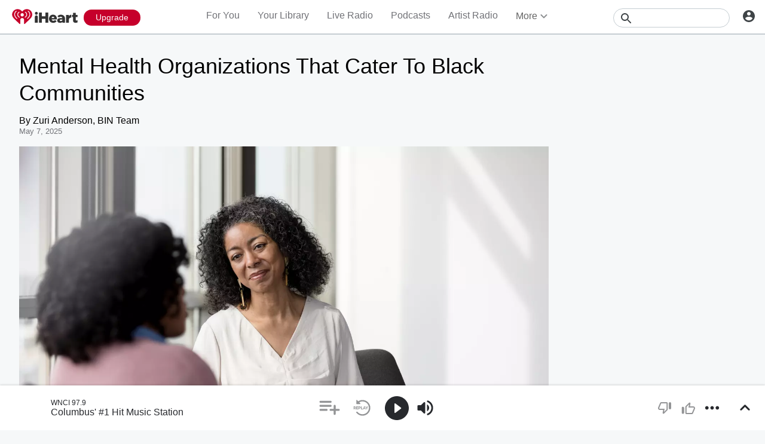

--- FILE ---
content_type: text/javascript
request_url: https://www.iheart.com/v12.0.0/2147adc/bundles/4052.www.js
body_size: 11616
content:
"use strict";(this.__LOADABLE_LOADED_CHUNKS__=this.__LOADABLE_LOADED_CHUNKS__||[]).push([[4052],{79987:(t,n,r)=>{r.d(n,{Z:()=>L});var e=r(35887),i=r(75744),l=r(96832),o=r(92341),a=r(51838),C=r.n(a),s=r(39206),c=r(12754),f=r(58028),u=r(43004),h=r(29840);const d=["to","target","forceLegacy","navigate","onClick"];class v extends l.Component{constructor(...t){super(...t),this.onClick=t=>{const n=this.props,{to:r,target:e,forceLegacy:i,navigate:l,onClick:a}=n,C=function(t,n){if(null==t)return{};var r={};for(var e in t)if({}.hasOwnProperty.call(t,e)){if(-1!==n.indexOf(e))continue;r[e]=t[e]}return r}(n,d);C.itemSelected&&o.Z.trackItemSelected(C.itemSelected),C.clickedFrom&&o.Z.trackClick(C.clickedFrom),!a||a(t)?"_blank"!==e&&(i&&r?l({path:r}):s.Z.trigger(s.E.NAVIGATE,r)):t.preventDefault()}}render(){const{as:t,css:n,className:r,to:e,dataTest:l,children:o,target:a,title:s,classes:d=[],exact:v,supressDeepLink:p,isActive:g,activeClassName:Z,itemProp:w,forceLegacy:y,isInApp:O,onClick:L,siteUrl:m,underline:b=!1,role:x}=this.props,P=C()(r,...d)||void 0;if(!e)return(0,h.tZ)(c.Z,{as:null!=t?t:L?void 0:"span",className:P,css:(0,i.iv)({css:n},"",""),"data-test":l,onClick:this.onClick,role:x,title:s,underline:b,children:o});const M=f.parse(e);if(O&&!p){const t=M.hostname?e:`https://www.iheart.com${e}`;return(0,h.tZ)("a",{className:P,css:n,"data-test":l,href:t,itemProp:w,onClick:this.onClick,rel:"noopener noreferrer",role:x,target:"_blank",title:s,children:o})}const H=f.parse(m).host||"",V=M.protocol&&-1===M.href.split("?")[0].indexOf(H)&&"www.iheart.com"!==M.host;if("_blank"===a||V||y)return(0,h.tZ)("a",{className:P,css:n,"data-test":l,href:y?void 0:e,itemProp:w,onClick:this.onClick,rel:"noreferrer",role:x,target:V?"_blank":a,title:s,children:o});const k=M.host?M.path:e;return(0,h.tZ)(u.OL,{activeClassName:Z,className:P,css:n,"data-test":l,exact:v,isActive:g,itemProp:w,onClick:this.onClick,role:x,target:a,title:s,to:k||"",children:o})}}v.defaultProps={classes:[],dataTest:"nav-link",forceLegacy:!1,to:""};const p=v;var g=r(17692),Z=r(32034),w=r(52116),y=r(7228),O=r(28644);const L=(0,e.Z)((0,g.connect)((0,Z.zB)({isInApp:w.PF,siteUrl:y.$2}),{navigate:O.c4}))(p)},12754:(t,n,r)=>{r.d(n,{Z:()=>e});const e=(0,r(67357).Z)("button",{target:"ehd7kj20"})(({theme:t,underline:n=!0})=>({border:"none",backgroundImage:"none",backgroundColor:"transparent",boxShadow:"none",color:t.colors.black.secondary,cursor:"pointer",fontSize:"inherit",padding:0,textDecoration:"inherit",width:"max-content","&:hover, &:focus":{textDecoration:n?"underline":"inherit"}}),"")},4380:(t,n,r)=>{r.d(n,{BJ:()=>f,Bd:()=>X,Br:()=>R,D5:()=>C,ER:()=>I,HC:()=>m,JD:()=>T,Jp:()=>V,Mx:()=>s,Np:()=>v,Ou:()=>H,P5:()=>p,RV:()=>A,Sq:()=>E,Sr:()=>c,TJ:()=>_,Tg:()=>h,UR:()=>D,Ug:()=>k,Wn:()=>M,XT:()=>Z,aO:()=>S,an:()=>z,bR:()=>U,kP:()=>w,lW:()=>P,ly:()=>y,mg:()=>g,mz:()=>b,o6:()=>d,ol:()=>B,p_:()=>L,pb:()=>j,qY:()=>u,rT:()=>O,vA:()=>x,wB:()=>N});var e=r(32034),i=r(7228),l=r(61316);const o=t=>{var n;return null!=(n=null==t?void 0:t.links)?n:{}},a=(t,n)=>(0,e.P1)(o,r=>{var e,i;return null!=(e=null!=(i=null==r?void 0:r[t])?i:n)?e:""}),C=a("about"),s=a("adChoices"),c=a("advertise"),f=a("appsAuto"),u=a("appsHome"),h=(a("apps"),a("appsMobile")),d=a("appsWear"),v=a("blog"),p=a("brand"),g=a("content"),Z=a("contestRules"),w=(0,e.P1)(o,l.VQ,i.so,(t,n,r)=>"fr"===n&&"CA"===r?"https://www.iheartradio.ca/fr/concours.html":null==t?void 0:t.contests),y=a("customRadio"),O=(0,e.P1)(o,l.VQ,i.so,(t,n,r)=>"fr"===n&&"CA"===r?"https://www.iheartradio.ca/fr.html":null==t?void 0:t.events),L=(0,e.P1)(o,l.VQ,i.so,(t,n,r)=>"fr"===n&&"CA"===r?"https://www.iheartradio.ca/fr/iheartradio-future-star.html":null==t?void 0:t.features),m=a("forYou"),b=a("genres"),x=a("help"),P=a("helpResettingPassword"),M=a("helpSkipLimit"),H=a("helpSocialSignIn"),V=a("home"),k=a("jobs"),B=a("liveRadio"),j=a("myMusic"),N=a("myStations"),A=(0,e.P1)(o,l.VQ,i.so,(t,n,r)=>"fr"===n&&"CA"===r?"https://www.iheartradio.ca/fr/nouvelles-musicales.html":null==t?void 0:t.news),_=a("ondemand"),R=(a("perfectFor"),a("photos")),S=a("playlists"),D=a("podcasts"),T=a("privacy"),X=a("subscriptionoptions"),U=a("terms"),z=(a("tlnkApps"),a("getTheAppLink")),E=a("upgrade"),I=a("yourLibrary")},15845:(t,n,r)=>{r.d(n,{Z:()=>a});var e=r(45524),i=r(29840);const l=["color","data-test"];function o(){return o=Object.assign?Object.assign.bind():function(t){for(var n=1;n<arguments.length;n++){var r=arguments[n];for(var e in r)({}).hasOwnProperty.call(r,e)&&(t[e]=r[e])}return t},o.apply(null,arguments)}const a=function(t){let{color:n=e.ZP.colors.gray[500],"data-test":r}=t,a=function(t,n){if(null==t)return{};var r={};for(var e in t)if({}.hasOwnProperty.call(t,e)){if(-1!==n.indexOf(e))continue;r[e]=t[e]}return r}(t,l);return(0,i.tZ)("svg",o({"data-test":r,fill:"none",height:"14",viewBox:"0 0 14 14",width:"14"},a,{children:(0,i.tZ)("path",{d:"M13 8H8V13C8 13.55 7.55 14 7 14C6.45 14 6 13.55 6 13V8H1C0.45 8 0 7.55 0 7C0 6.45 0.45 6 1 6H6V1C6 0.45 6.45 0 7 0C7.55 0 8 0.45 8 1V6H13C13.55 6 14 6.45 14 7C14 7.55 13.55 8 13 8Z",fill:n})}))}},92372:(t,n,r)=>{r.d(n,{Z:()=>a});var e=r(45524),i=r(29840);const l=["color"];function o(){return o=Object.assign?Object.assign.bind():function(t){for(var n=1;n<arguments.length;n++){var r=arguments[n];for(var e in r)({}).hasOwnProperty.call(r,e)&&(t[e]=r[e])}return t},o.apply(null,arguments)}const a=function(t){let{color:n=e.ZP.colors.gray[500]}=t,r=function(t,n){if(null==t)return{};var r={};for(var e in t)if({}.hasOwnProperty.call(t,e)){if(-1!==n.indexOf(e))continue;r[e]=t[e]}return r}(t,l);return(0,i.tZ)("svg",o({fill:"none",height:"20",viewBox:"0 0 20 20",width:"20"},r,{children:(0,i.tZ)("path",{d:"M10 0C4.48 0 0 4.48 0 10C0 15.52 4.48 20 10 20C15.52 20 20 15.52 20 10C20 4.48 15.52 0 10 0ZM10 14.5C7.51 14.5 5.5 12.49 5.5 10C5.5 7.51 7.51 5.5 10 5.5C12.49 5.5 14.5 7.51 14.5 10C14.5 12.49 12.49 14.5 10 14.5ZM10 9C9.45 9 9 9.45 9 10C9 10.55 9.45 11 10 11C10.55 11 11 10.55 11 10C11 9.45 10.55 9 10 9Z",fill:n})}))}},26031:(t,n,r)=>{r.d(n,{Z:()=>a});var e=r(45524),i=r(29840);const l=["color"];function o(){return o=Object.assign?Object.assign.bind():function(t){for(var n=1;n<arguments.length;n++){var r=arguments[n];for(var e in r)({}).hasOwnProperty.call(r,e)&&(t[e]=r[e])}return t},o.apply(null,arguments)}const a=function(t){let{color:n=e.ZP.colors.gray[500]}=t,r=function(t,n){if(null==t)return{};var r={};for(var e in t)if({}.hasOwnProperty.call(t,e)){if(-1!==n.indexOf(e))continue;r[e]=t[e]}return r}(t,l);return(0,i.BX)("svg",o({fill:"none",height:"21",viewBox:"0 0 20 21",width:"20"},r,{children:[(0,i.tZ)("path",{d:"M17.4719 0.378185C17.558 0.366405 17.6513 0.409313 17.6874 0.506908L18.1432 1.73854C18.1635 1.79328 18.2067 1.83644 18.2614 1.8567L19.4931 2.31245C19.5295 2.32594 19.5583 2.34748 19.5795 2.37361C19.5947 2.3921 19.6059 2.41291 19.6132 2.43489C19.645 2.52992 19.6049 2.64625 19.4931 2.68757L18.2614 3.14332C18.2067 3.16359 18.1635 3.20674 18.1432 3.26149L17.6874 4.49311C17.623 4.66725 17.3769 4.66725 17.3124 4.49311L16.8566 3.26149C16.8364 3.20674 16.7932 3.16359 16.7385 3.14332L15.5068 2.68757C15.3327 2.62318 15.3327 2.37684 15.5068 2.31245L16.7385 1.8567C16.7932 1.83644 16.8364 1.79328 16.8566 1.73854L17.3124 0.506908C17.3408 0.43037 17.4042 0.387462 17.4719 0.378185Z",fill:n}),(0,i.tZ)("path",{d:"M4.18744 1.50691C4.12299 1.33277 3.87689 1.33277 3.81244 1.50691L2.9516 3.83338C2.94135 3.86085 2.92548 3.88545 2.90521 3.90565C2.89789 3.9131 2.88983 3.91993 2.88129 3.9261C2.86688 3.9366 2.85077 3.9452 2.83344 3.95155L0.506775 4.81245C0.332703 4.87684 0.332703 5.12318 0.506775 5.18757L2.83344 6.04847C2.88812 6.06874 2.93134 6.11189 2.9516 6.16664L3.81244 8.49311C3.87689 8.66725 4.12299 8.66725 4.18744 8.49311L5.04828 6.16664C5.06854 6.11189 5.11176 6.06874 5.16644 6.04847L7.4931 5.18757C7.66718 5.12318 7.66718 4.87684 7.4931 4.81245L5.16644 3.95155C5.11176 3.93129 5.06854 3.88813 5.04828 3.83338L4.18744 1.50691Z",fill:n}),(0,i.tZ)("path",{d:"M10.1472 5.92713C11.7092 4.36506 14.2419 4.36506 15.8039 5.92713C17.3661 7.48921 17.3661 10.0219 15.8039 11.584L14.3732 13.0146C12.8112 14.5767 10.2785 14.5767 8.71649 13.0146C7.15448 11.4525 7.15448 8.91987 8.71649 7.35774L10.1472 5.92713Z",fill:n}),(0,i.tZ)("path",{d:"M6.99701 11.9948C7.17767 12.6256 7.51678 13.2208 8.01361 13.7177C8.51044 14.2146 9.10565 14.5535 9.73651 14.7343C9.69379 14.8065 9.64618 14.8766 9.59369 14.9441C9.54291 15.0093 9.48773 15.072 9.42767 15.132L4.414 20.1458C3.633 20.9268 2.36664 20.9268 1.58563 20.1458C0.804626 19.3647 0.804626 18.0983 1.58563 17.3173L6.5993 12.3036C6.72137 12.1816 6.85492 12.0786 6.99701 11.9948Z",fill:n}),(0,i.tZ)("path",{d:"M17.0436 14.3809C16.9533 14.3614 16.8508 14.4034 16.8124 14.5069L16.2216 16.1035C16.2116 16.1305 16.196 16.1547 16.1762 16.1747C16.1559 16.1953 16.131 16.2114 16.1035 16.2216L14.5068 16.8125C14.3327 16.8768 14.3327 17.1232 14.5068 17.1876L16.1035 17.7784C16.1296 17.7881 16.153 17.803 16.1728 17.8219C16.1943 17.8425 16.2111 17.8679 16.2216 17.8966L16.8124 19.4931C16.8769 19.6672 17.123 19.6672 17.1874 19.4931L17.7783 17.8966C17.7985 17.8418 17.8417 17.7987 17.8964 17.7784L19.4931 17.1876C19.6672 17.1232 19.6672 16.8768 19.4931 16.8125L17.8964 16.2216C17.8417 16.2014 17.7985 16.1582 17.7783 16.1035L17.1874 14.5069C17.1613 14.4363 17.1052 14.3943 17.0436 14.3809Z",fill:n})]}))}},14862:(t,n,r)=>{r.d(n,{Z:()=>a});var e=r(45524),i=r(29840);const l=["fill"];function o(){return o=Object.assign?Object.assign.bind():function(t){for(var n=1;n<arguments.length;n++){var r=arguments[n];for(var e in r)({}).hasOwnProperty.call(r,e)&&(t[e]=r[e])}return t},o.apply(null,arguments)}const a=function(t){let{fill:n=e.ZP.colors.gray[600]}=t,r=function(t,n){if(null==t)return{};var r={};for(var e in t)if({}.hasOwnProperty.call(t,e)){if(-1!==n.indexOf(e))continue;r[e]=t[e]}return r}(t,l);return(0,i.tZ)("svg",o({"aria-label":"Dots",fill:"none",height:"4",viewBox:"0 0 16 4",width:"16",xmlns:"http://www.w3.org/2000/svg"},r,{children:(0,i.tZ)("path",{d:"M2 0C0.9 0 0 0.9 0 2C0 3.1 0.9 4 2 4C3.1 4 4 3.1 4 2C4 0.9 3.1 0 2 0ZM14 0C12.9 0 12 0.9 12 2C12 3.1 12.9 4 14 4C15.1 4 16 3.1 16 2C16 0.9 15.1 0 14 0ZM8 0C6.9 0 6 0.9 6 2C6 3.1 6.9 4 8 4C9.1 4 10 3.1 10 2C10 0.9 9.1 0 8 0Z",fill:n})}))}},91106:(t,n,r)=>{r.d(n,{Z:()=>a});var e=r(45524),i=r(29840);const l=["color","height","width"];function o(){return o=Object.assign?Object.assign.bind():function(t){for(var n=1;n<arguments.length;n++){var r=arguments[n];for(var e in r)({}).hasOwnProperty.call(r,e)&&(t[e]=r[e])}return t},o.apply(null,arguments)}const a=function(t){let{color:n=e.ZP.colors.gray[500],height:r="8",width:a="12"}=t,C=function(t,n){if(null==t)return{};var r={};for(var e in t)if({}.hasOwnProperty.call(t,e)){if(-1!==n.indexOf(e))continue;r[e]=t[e]}return r}(t,l);return(0,i.tZ)("svg",o({fill:"none",height:r,viewBox:"0 0 12 8",width:a},C,{children:(0,i.tZ)("path",{d:"M9.87998 1.29L5.99998 5.17L2.11998 1.29C1.72998 0.899998 1.09998 0.899998 0.70998 1.29C0.31998 1.68 0.31998 2.31 0.70998 2.7L5.29998 7.29C5.68998 7.68 6.31998 7.68 6.70998 7.29L11.3 2.7C11.69 2.31 11.69 1.68 11.3 1.29C10.91 0.909998 10.27 0.899998 9.87998 1.29Z",fill:n})}))}},3539:(t,n,r)=>{r.d(n,{Z:()=>a});var e=r(45524),i=r(29840);const l=["color"];function o(){return o=Object.assign?Object.assign.bind():function(t){for(var n=1;n<arguments.length;n++){var r=arguments[n];for(var e in r)({}).hasOwnProperty.call(r,e)&&(t[e]=r[e])}return t},o.apply(null,arguments)}const a=function(t){let{color:n=e.ZP.colors.gray[500]}=t,r=function(t,n){if(null==t)return{};var r={};for(var e in t)if({}.hasOwnProperty.call(t,e)){if(-1!==n.indexOf(e))continue;r[e]=t[e]}return r}(t,l);return(0,i.tZ)("svg",o({fill:"none",height:"8",viewBox:"0 0 12 8",width:"12"},r,{children:(0,i.tZ)("path",{d:"M2.11997 6.70998L5.99997 2.82998L9.87997 6.70998C10.27 7.09998 10.9 7.09998 11.29 6.70998C11.68 6.31998 11.68 5.68998 11.29 5.29998L6.69997 0.70998C6.30997 0.31998 5.67997 0.31998 5.28997 0.70998L0.699971 5.29998C0.309971 5.68998 0.309971 6.31998 0.699971 6.70998C1.08997 7.08998 1.72997 7.09998 2.11997 6.70998Z",fill:n})}))}},734:(t,n,r)=>{r.d(n,{Z:()=>a});var e=r(45524),i=r(29840);const l=["fill"];function o(){return o=Object.assign?Object.assign.bind():function(t){for(var n=1;n<arguments.length;n++){var r=arguments[n];for(var e in r)({}).hasOwnProperty.call(r,e)&&(t[e]=r[e])}return t},o.apply(null,arguments)}const a=function(t){let{fill:n=e.ZP.colors.white.primary}=t,r=function(t,n){if(null==t)return{};var r={};for(var e in t)if({}.hasOwnProperty.call(t,e)){if(-1!==n.indexOf(e))continue;r[e]=t[e]}return r}(t,l);return(0,i.tZ)("svg",o({fill:"none",height:"10",viewBox:"0 0 10 10",width:"10",xmlns:"http://www.w3.org/2000/svg"},r,{children:(0,i.tZ)("path",{d:"M8.99998 5.66671H5.66665V9.00004C5.66665 9.36671 5.36665 9.66671 4.99998 9.66671C4.63331 9.66671 4.33331 9.36671 4.33331 9.00004V5.66671H0.99998C0.633313 5.66671 0.333313 5.36671 0.333313 5.00004C0.333313 4.63337 0.633313 4.33337 0.99998 4.33337H4.33331V1.00004C4.33331 0.633374 4.63331 0.333374 4.99998 0.333374C5.36665 0.333374 5.66665 0.633374 5.66665 1.00004V4.33337H8.99998C9.36665 4.33337 9.66665 4.63337 9.66665 5.00004C9.66665 5.36671 9.36665 5.66671 8.99998 5.66671Z",fill:n})}))}},71621:(t,n,r)=>{r.d(n,{Z:()=>a});var e=r(45524),i=r(29840);const l=["color"];function o(){return o=Object.assign?Object.assign.bind():function(t){for(var n=1;n<arguments.length;n++){var r=arguments[n];for(var e in r)({}).hasOwnProperty.call(r,e)&&(t[e]=r[e])}return t},o.apply(null,arguments)}const a=function(t){let{color:n=e.ZP.colors.gray[500]}=t,r=function(t,n){if(null==t)return{};var r={};for(var e in t)if({}.hasOwnProperty.call(t,e)){if(-1!==n.indexOf(e))continue;r[e]=t[e]}return r}(t,l);return(0,i.tZ)("svg",o({fill:"none",height:"19",viewBox:"0 0 22 19",width:"22"},r,{children:(0,i.tZ)("path",{d:"M12.26 1.00001C7.17003 0.860011 3.00003 4.95001 3.00003 10H1.21003C0.760031 10 0.540031 10.54 0.860031 10.85L3.65003 13.65C3.85003 13.85 4.16003 13.85 4.36003 13.65L7.15003 10.85C7.46003 10.54 7.24003 10 6.79003 10H5.00003C5.00003 6.10001 8.18003 2.95001 12.1 3.00001C15.82 3.05001 18.95 6.18001 19 9.90001C19.05 13.81 15.9 17 12 17C10.39 17 8.90003 16.45 7.72003 15.52C7.32003 15.21 6.76003 15.24 6.40003 15.6C5.98003 16.02 6.01003 16.73 6.48003 17.09C8.00003 18.29 9.91003 19 12 19C17.05 19 21.14 14.83 21 9.74001C20.87 5.05001 16.95 1.13001 12.26 1.00001ZM11.75 6.00001C11.34 6.00001 11 6.34001 11 6.75001V10.43C11 10.78 11.19 11.11 11.49 11.29L14.61 13.14C14.97 13.35 15.43 13.23 15.64 12.88C15.85 12.52 15.73 12.06 15.38 11.85L12.5 10.14V6.74001C12.5 6.34001 12.16 6.00001 11.75 6.00001Z",fill:n})}))}},45150:(t,n,r)=>{r.d(n,{Z:()=>a});var e=r(45524),i=r(29840);const l=["color","width"];function o(){return o=Object.assign?Object.assign.bind():function(t){for(var n=1;n<arguments.length;n++){var r=arguments[n];for(var e in r)({}).hasOwnProperty.call(r,e)&&(t[e]=r[e])}return t},o.apply(null,arguments)}const a=function(t){let{color:n=e.ZP.colors.gray[600],width:r="18"}=t,a=function(t,n){if(null==t)return{};var r={};for(var e in t)if({}.hasOwnProperty.call(t,e)){if(-1!==n.indexOf(e))continue;r[e]=t[e]}return r}(t,l);const C=a["data-test"]||"instagram-svg";return(0,i.BX)("svg",o({"data-test":C,fill:"none",height:"18",viewBox:"0 0 18 18",width:r,xmlns:"http://www.w3.org/2000/svg"},a,{children:[(0,i.tZ)("path",{clipRule:"evenodd",d:"M9.00007 4.37836C8.08599 4.37836 7.19245 4.64941 6.43242 5.15724C5.6724 5.66508 5.08003 6.38688 4.73023 7.23137C4.38043 8.07586 4.28891 9.00512 4.46723 9.90163C4.64556 10.7981 5.08573 11.6216 5.73208 12.268C6.37842 12.9143 7.20192 13.3545 8.09843 13.5328C8.99494 13.7112 9.9242 13.6196 10.7687 13.2698C11.6132 12.92 12.335 12.3277 12.8428 11.5676C13.3506 10.8076 13.6217 9.91407 13.6217 8.99999C13.6217 7.77426 13.1348 6.59873 12.2681 5.732C11.4013 4.86528 10.2258 4.37836 9.00007 4.37836ZM9.00007 12C8.40673 12 7.82671 11.824 7.33337 11.4944C6.84003 11.1647 6.45553 10.6962 6.22847 10.148C6.00141 9.59984 5.94201 8.99664 6.05777 8.4147C6.17353 7.83277 6.45925 7.29822 6.87881 6.87867C7.29836 6.45912 7.83291 6.17341 8.41485 6.05765C8.99679 5.9419 9.59998 6.00131 10.1482 6.22838C10.6963 6.45544 11.1649 6.83995 11.4945 7.3333C11.8241 7.82664 12.0001 8.40665 12.0001 8.99999C12.0001 9.79564 11.684 10.5587 11.1214 11.1213C10.5588 11.6839 9.79571 12 9.00007 12Z",fill:n,fillRule:"evenodd"}),(0,i.tZ)("path",{d:"M14.8842 4.19576C14.8842 4.79222 14.4007 5.27575 13.8042 5.27575C13.2078 5.27575 12.7243 4.79222 12.7243 4.19576C12.7243 3.5993 13.2078 3.11578 13.8042 3.11578C14.4007 3.11578 14.8842 3.5993 14.8842 4.19576Z",fill:n}),(0,i.tZ)("path",{clipRule:"evenodd",d:"M9.00002 0C6.55581 2.04423e-07 6.24921 0.0103608 5.28942 0.0541599C4.33144 0.097888 3.67723 0.250007 3.10476 0.472506C2.50424 0.698493 1.96024 1.05275 1.51069 1.51058C1.05276 1.9601 0.698398 2.50411 0.472328 3.10466C0.250007 3.67716 0.097888 4.33137 0.0543386 5.28935C0.0103604 6.24915 0 6.55575 0 9.00002C0 11.4443 0.0103604 11.7509 0.0543386 12.7107C0.0980667 13.6687 0.250186 14.3229 0.472685 14.8953C0.698672 15.4959 1.05293 16.0399 1.51076 16.4894C1.96031 16.9472 2.50431 17.3015 3.10484 17.5275C3.67734 17.75 4.33154 17.9021 5.28949 17.9458C6.24944 17.9896 6.55592 18 9.00016 18C11.4444 18 11.751 17.9896 12.7108 17.9458C13.6688 17.9021 14.323 17.75 14.8955 17.5275C15.4933 17.2963 16.0363 16.9427 16.4896 16.4894C16.9428 16.0362 17.2964 15.4932 17.5276 14.8953C17.7501 14.3228 17.9023 13.6686 17.946 12.7107C17.9898 11.7507 18.0001 11.4443 18.0001 9.00002C18.0001 6.55578 17.9898 6.24915 17.946 5.28935C17.9023 4.33137 17.7501 3.67716 17.5276 3.10469C17.3017 2.50417 16.9474 1.96016 16.4896 1.51062C16.04 1.0527 15.496 0.698362 14.8954 0.472328C14.3229 0.250007 13.6687 0.097888 12.7107 0.0543386C11.7509 0.0103604 11.4443 0 9.00002 0ZM9.00002 1.62165C11.4031 1.62165 11.6878 1.63084 12.6369 1.67414C13.5144 1.71418 13.9909 1.86077 14.308 1.98402C14.699 2.1283 15.0526 2.35835 15.3429 2.65727C15.6418 2.94757 15.8718 3.30118 16.0161 3.69209C16.1394 4.00923 16.286 4.48577 16.326 5.36326C16.3693 6.31231 16.3785 6.59694 16.3785 9.00012C16.3785 11.4033 16.3693 11.6879 16.326 12.637C16.286 13.5145 16.1393 13.991 16.0161 14.3082C15.8664 14.6963 15.6371 15.0488 15.3429 15.343C15.0487 15.6372 14.6962 15.8665 14.308 16.0162C13.9909 16.1395 13.5144 16.2861 12.6369 16.3261C11.688 16.3694 11.4034 16.3786 9.00002 16.3786C6.59665 16.3786 6.31213 16.3694 5.36316 16.3261C4.48566 16.2861 4.00916 16.1395 3.69199 16.0162C3.30107 15.872 2.94747 15.6419 2.65716 15.343C2.35824 15.0527 2.12819 14.6991 1.98391 14.3082C1.86066 13.991 1.71404 13.5145 1.67403 12.637C1.63073 11.688 1.62155 11.4033 1.62155 9.00012C1.62155 6.59694 1.63073 6.31238 1.67403 5.36326C1.71408 4.48577 1.86066 4.00926 1.98391 3.69209C2.12821 3.30116 2.35828 2.94754 2.65723 2.65723C2.94754 2.35832 3.30115 2.12826 3.69206 1.98398C4.00919 1.86073 4.48574 1.71411 5.36323 1.6741C6.31228 1.6308 6.59683 1.62165 9.00002 1.62165Z",fill:n,fillRule:"evenodd"})]}))}},52467:(t,n,r)=>{r.d(n,{Z:()=>a});var e=r(45524),i=r(29840);const l=["color"];function o(){return o=Object.assign?Object.assign.bind():function(t){for(var n=1;n<arguments.length;n++){var r=arguments[n];for(var e in r)({}).hasOwnProperty.call(r,e)&&(t[e]=r[e])}return t},o.apply(null,arguments)}const a=function(t){let{color:n=e.ZP.colors.gray[500]}=t,r=function(t,n){if(null==t)return{};var r={};for(var e in t)if({}.hasOwnProperty.call(t,e)){if(-1!==n.indexOf(e))continue;r[e]=t[e]}return r}(t,l);return(0,i.BX)("svg",o({fill:"none",height:"24",viewBox:"0 0 24 24",width:"24"},r,{children:[(0,i.tZ)("path",{clipRule:"evenodd",d:"M16.6289 18.1719C16.7863 18.3817 17.0805 18.4346 17.2925 18.2802C19.5396 16.6439 21 13.9925 21 11C21 6.02943 16.9707 2 12 2C7.0293 2 3 6.02943 3 11C3 13.8714 4.34455 16.4287 6.43853 18.0766C6.641 18.236 6.93119 18.1985 7.09807 18.0022C7.28858 17.7781 7.24301 17.4394 7.01313 17.256C5.1766 15.7901 4 13.5325 4 11C4 6.58173 7.58154 3 12 3C16.4185 3 20 6.58173 20 11C20 13.6402 18.7211 15.9817 16.7489 17.4387C16.516 17.6108 16.4552 17.9402 16.6289 18.1719ZM14.573 15.4306C14.8736 15.8314 15.4353 15.9452 15.8214 15.6259C17.1522 14.5254 18 12.8617 18 11C18 7.68629 15.3135 5 12 5C8.68652 5 6 7.68629 6 11C6 12.8159 6.8069 14.4434 8.08146 15.5436C8.44784 15.8599 8.99213 15.7741 9.30557 15.4053C9.70101 14.94 9.5606 14.2283 9.13452 13.7909C8.43244 13.0702 8 12.0856 8 11C8 8.79086 9.79102 7 12 7C14.209 7 16 8.79086 16 11C16 12.1179 15.5414 13.1286 14.8021 13.8544C14.3767 14.2722 14.2152 14.9536 14.573 15.4306Z",fill:n,fillRule:"evenodd"}),(0,i.tZ)("path",{d:"M10.9503 17.1762C11.0453 17.0644 11.1845 17 11.3312 17H12.6688C12.8155 17 12.9547 17.0644 13.0497 17.1762L17.2998 22.1762C17.5758 22.5009 17.345 23 16.9188 23H7.08122C6.65501 23 6.42422 22.5009 6.70025 22.1762L10.9503 17.1762Z",fill:n}),(0,i.tZ)("circle",{cx:"12",cy:"11",fill:n,r:"2"}),(0,i.tZ)("rect",{fill:n,height:"6",width:"1",x:"11.5",y:"12"})]}))}},3827:(t,n,r)=>{r.d(n,{Z:()=>a});var e=r(45524),i=r(29840);const l=["color"];function o(){return o=Object.assign?Object.assign.bind():function(t){for(var n=1;n<arguments.length;n++){var r=arguments[n];for(var e in r)({}).hasOwnProperty.call(r,e)&&(t[e]=r[e])}return t},o.apply(null,arguments)}const a=function(t){let{color:n=e.ZP.colors.gray[500]}=t,r=function(t,n){if(null==t)return{};var r={};for(var e in t)if({}.hasOwnProperty.call(t,e)){if(-1!==n.indexOf(e))continue;r[e]=t[e]}return r}(t,l);return(0,i.BX)("svg",o({fill:"none",height:"24",viewBox:"0 0 24 24",width:"24"},r,{children:[(0,i.tZ)("path",{d:"M9.95848 20.0344C9.95848 19.3792 10.4875 18.8481 11.14 18.8481C11.7926 18.8481 12.3216 19.3792 12.3216 20.0344H14.6847C15.3372 20.0344 15.8662 20.5655 15.8662 21.2206V23H6.41383V21.2206C6.41383 20.5655 6.94283 20.0344 7.59538 20.0344H9.95848Z",fill:n}),(0,i.tZ)("path",{d:"M14.4573 1.54755C17.6587 2.40216 19.6162 5.50525 18.8291 8.47852L17.3291 14.1454C16.5422 17.1187 13.3086 18.8362 10.1072 17.9816C7.55371 17.3 5.79175 15.1883 5.58203 12.8529L8.82959 13.723C9.36304 13.866 9.91138 13.5494 10.0542 13.0159C10.1973 12.4825 9.88062 11.9341 9.34717 11.7912L5.79126 10.8384L6.30298 8.90488L9.86499 9.85927C10.3984 10.0022 10.9468 9.68563 11.0896 9.15216C11.2327 8.61869 10.916 8.07036 10.3826 7.92742L6.81494 6.97145L7.23511 5.3837C7.26782 5.26003 7.30493 5.13852 7.34595 5.01929L10.7334 5.92694C11.2668 6.06989 11.8152 5.7533 11.958 5.21984C12.1011 4.68637 11.7844 4.13803 11.251 3.99509L8.39868 3.23088C9.81006 1.65659 12.1421 0.929538 14.4573 1.54755Z",fill:n})]}))}},38593:(t,n,r)=>{r.d(n,{Z:()=>l});var e=r(29840);function i(){return i=Object.assign?Object.assign.bind():function(t){for(var n=1;n<arguments.length;n++){var r=arguments[n];for(var e in r)({}).hasOwnProperty.call(r,e)&&(t[e]=r[e])}return t},i.apply(null,arguments)}const l=function(t){return(0,e.tZ)("svg",i({},t,{viewBox:"0 0 29 32",children:(0,e.tZ)("path",{d:"M5.281 1.144l22.375 14.094q0.438 0.25 0.438 0.75t-0.438 0.781l-22.375 14.063q-0.469 0.313-0.922 0.047t-0.453-0.797v-28.125q0-0.563 0.469-0.828t0.906 0.016v0z"})}))}},65582:(t,n,r)=>{r.d(n,{Z:()=>l});var e=r(29840);const i=["height","width"],l=function(t){let{height:n=24,width:r=24}=t,l=function(t,n){if(null==t)return{};var r={};for(var e in t)if({}.hasOwnProperty.call(t,e)){if(-1!==n.indexOf(e))continue;r[e]=t[e]}return r}(t,i);const{"data-test":o,className:a}=l;return(0,e.tZ)("svg",{className:a,"data-name":"Layer 1","data-test":o,fill:"none",height:n,id:"Layer_1",viewBox:"0 0 16 24",width:r,children:(0,e.tZ)("path",{d:"M12,2.67v11.4a5.26,5.26,0,0,0-4.44-.43A5.33,5.33,0,0,0,10.2,23.93a5.47,5.47,0,0,0,4.47-5.46V5.33h2.66a2.67,2.67,0,1,0,0-5.33H14.67A2.68,2.68,0,0,0,12,2.67Z",transform:"translate(-4)"})})}},15033:(t,n,r)=>{r.d(n,{Z:()=>o});var e=r(45524),i=r(29840);const l=["color","className","width"],o=function(t){let{color:n=e.ZP.colors.gray[600],className:r="",width:o="18"}=t;const a=function(t,n){if(null==t)return{};var r={};for(var e in t)if({}.hasOwnProperty.call(t,e)){if(-1!==n.indexOf(e))continue;r[e]=t[e]}return r}(t,l)["data-test"]||"tiktok-svg";return(0,i.tZ)("svg",{className:r,"data-test":a,fill:"none",height:"20",viewBox:"0 0 18 20",width:o,xmlns:"http://www.w3.org/2000/svg",children:(0,i.tZ)("path",{d:"M17.75 4.91071C16.533 4.84196 15.3821 4.33443 14.5107 3.48214C14.0477 3.03475 13.6828 2.49596 13.4393 1.9C13.1912 1.30286 13.0696 0.66078 13.0821 0.0142822H9.58212V13.0179C9.58212 15.2143 8.27498 16.5107 6.65355 16.5107C6.26371 16.5197 5.87603 16.4504 5.51347 16.3068C5.15092 16.1633 4.82085 15.9484 4.54284 15.675C4.26438 15.4005 4.04235 15.0741 3.88926 14.7143C3.73838 14.3534 3.66069 13.9661 3.66069 13.575C3.66069 13.1838 3.73838 12.7966 3.88926 12.4357C4.04235 12.0759 4.26438 11.7495 4.54284 11.475C4.82085 11.2016 5.15092 10.9867 5.51347 10.8432C5.87603 10.6996 6.26371 10.6303 6.65355 10.6393C6.97624 10.6414 7.29625 10.6981 7.59998 10.8071V7.23571C7.28904 7.169 6.97153 7.13784 6.65355 7.14285C5.3821 7.14285 4.1392 7.51988 3.08203 8.22626C2.02485 8.93264 1.20089 9.93665 0.714324 11.1113C0.227761 12.286 0.100454 13.5786 0.348502 14.8256C0.59655 16.0726 1.20881 17.2181 2.10786 18.1171C3.00692 19.0162 4.15238 19.6284 5.3994 19.8765C6.64642 20.1245 7.93899 19.9972 9.11366 19.5107C10.2883 19.0241 11.2923 18.2001 11.9987 17.1429C12.7051 16.0858 13.0821 14.8429 13.0821 13.5714V6.78571C14.4633 7.70742 16.0896 8.1927 17.75 8.17857V4.91071Z",fill:n})})}},83909:(t,n,r)=>{r.d(n,{Z:()=>o});var e=r(45524),i=r(29840);const l=["color","height","width"],o=function(t){let{color:n=e.ZP.colors.gray[600],height:r="16",width:o="24"}=t;const a=function(t,n){if(null==t)return{};var r={};for(var e in t)if({}.hasOwnProperty.call(t,e)){if(-1!==n.indexOf(e))continue;r[e]=t[e]}return r}(t,l)["data-test"]||"x-svg";return(0,i.tZ)("svg",{"data-test":a,fill:"none",height:r,viewBox:"0 0 24 24",width:o,xmlns:"http://www.w3.org/2000/svg",children:(0,i.tZ)("path",{clipRule:"evenodd",d:"M14.2833 10.1624L23.2178 0H21.1006L13.3427 8.82384L7.14656 0H0L9.36984 13.3432L0 24H2.11732L10.3098 14.6817L16.8534 24H24L14.2833 10.1624ZM11.3833 13.4608L10.4339 12.1321L2.88022 1.55962H6.1323L12.2282 10.0919L13.1776 11.4206L21.1016 22.5113H17.8495L11.3833 13.4608Z",fill:n,fillRule:"evenodd"})})}},74426:(t,n,r)=>{r.d(n,{Z:()=>o});var e=r(45524),i=r(29840);const l=["color","height","width"],o=function(t){let{color:n=e.ZP.colors.gray[600],height:r="16",width:o="24"}=t;const a=function(t,n){if(null==t)return{};var r={};for(var e in t)if({}.hasOwnProperty.call(t,e)){if(-1!==n.indexOf(e))continue;r[e]=t[e]}return r}(t,l)["data-test"]||"youtube-svg";return(0,i.tZ)("svg",{"data-test":a,fill:"none",height:r,viewBox:"0 0 24 16",width:o,xmlns:"http://www.w3.org/2000/svg",children:(0,i.tZ)("path",{clipRule:"evenodd",d:"M20.9991 0.489412C21.9843 0.752941 22.761 1.52471 23.0263 2.50353C23.5188 4.29176 23.4999 8.01882 23.4999 8.01882C23.4999 8.01882 23.4999 11.7271 23.0263 13.5153C22.761 14.4941 21.9843 15.2659 20.9991 15.5294C19.1993 16 12 16 12 16C12 16 4.81959 16 3.00081 15.5106C2.01564 15.2471 1.23888 14.4753 0.973639 13.4965C0.5 11.7271 0.5 8 0.5 8C0.5 8 0.5 4.29176 0.973639 2.50353C1.23888 1.52471 2.03459 0.734118 3.00081 0.470588C4.80064 0 12 0 12 0C12 0 19.1993 0 20.9991 0.489412ZM15.6944 8L9.70756 11.4259V4.57412L15.6944 8Z",fill:n,fillRule:"evenodd"})})}},74518:(t,n,r)=>{r.d(n,{mm:()=>e.Z,dp:()=>i.Z,c9:()=>l.Z,bb:()=>o.Z,s1:()=>c,Ay:()=>f.Z,mr:()=>u.Z,t0:()=>h.Z,uc:()=>d.Z,ke:()=>g,dz:()=>w,nz:()=>O,sh:()=>L.Z,sb:()=>m.Z,T2:()=>x,z2:()=>P.Z,_m:()=>M,X:()=>H.Z,_F:()=>V.Z});var e=r(15845),i=r(92372),l=r(26031),o=r(14862),a=(r(91106),r(3539),r(45524)),C=r(29840);const s=["className","color","height","width"],c=function(t){let{className:n="",color:r=a.ZP.colors.gray[600],height:e=24,width:i=24}=t;const l=function(t,n){if(null==t)return{};var r={};for(var e in t)if({}.hasOwnProperty.call(t,e)){if(-1!==n.indexOf(e))continue;r[e]=t[e]}return r}(t,s)["data-test"]||"facebook-svg";return(0,C.tZ)("svg",{className:n,"data-test":l,fill:"none",height:e,viewBox:"0 0 24 24",width:i,xmlns:"http://www.w3.org/2000/svg",children:(0,C.tZ)("path",{d:"M22.677 0H1.32498C0.593977 0 0.000976562 0.593 0.000976562 1.324V22.676C0.000976562 23.408 0.593977 24 1.32498 24H12.819V14.706H9.68998V11.085H12.819V8.41C12.819 5.311 14.713 3.625 17.478 3.625C18.803 3.625 19.942 3.722 20.274 3.766V7.006H18.353C16.853 7.006 16.561 7.727 16.561 8.777V11.088H20.145L19.68 14.718H16.561V24H22.676C23.409 24 24.001 23.408 24.001 22.676V1.324C24.001 0.593 23.409 0 22.677 0Z",fill:r})})};r(734);var f=r(71621),u=r(45150),h=r(52467),d=r(3827);const v=["color"];function p(){return p=Object.assign?Object.assign.bind():function(t){for(var n=1;n<arguments.length;n++){var r=arguments[n];for(var e in r)({}).hasOwnProperty.call(r,e)&&(t[e]=r[e])}return t},p.apply(null,arguments)}const g=function(t){let{color:n=a.ZP.colors.gray[600]}=t,r=function(t,n){if(null==t)return{};var r={};for(var e in t)if({}.hasOwnProperty.call(t,e)){if(-1!==n.indexOf(e))continue;r[e]=t[e]}return r}(t,v);return(0,C.tZ)("svg",p({fill:"none",height:"12",viewBox:"0 0 12 12",width:"12"},r,{children:(0,C.tZ)("path",{d:"M10.6667 10.6667H1.33333V1.33333H6V0H1.33333C0.593333 0 0 0.6 0 1.33333V10.6667C0 11.4 0.593333 12 1.33333 12H10.6667C11.4 12 12 11.4 12 10.6667V6H10.6667V10.6667ZM7.33333 0V1.33333H9.72667L3.17333 7.88667L4.11333 8.82667L10.6667 2.27333V4.66667H12V0H7.33333Z",fill:n})}))};function Z(){return Z=Object.assign?Object.assign.bind():function(t){for(var n=1;n<arguments.length;n++){var r=arguments[n];for(var e in r)({}).hasOwnProperty.call(r,e)&&(t[e]=r[e])}return t},Z.apply(null,arguments)}const w=function(t){return(0,C.BX)("svg",Z({},t,{viewBox:"536 908 100 100",children:[(0,C.tZ)("rect",{height:"94",width:"18.2",x:"548.6",y:"910.9"}),(0,C.tZ)("rect",{height:"94",width:"18.2",x:"605.2",y:"910.9"})]}))},y=["className","color"],O=function(t){let{className:n="",color:r=a.ZP.colors.gray[600]}=t;const e=function(t,n){if(null==t)return{};var r={};for(var e in t)if({}.hasOwnProperty.call(t,e)){if(-1!==n.indexOf(e))continue;r[e]=t[e]}return r}(t,y)["data-test"]||"pinterest-svg";return(0,C.tZ)("svg",{className:n,"data-test":e,fill:"none",height:"21",viewBox:"0 0 20 21",width:"20",xmlns:"http://www.w3.org/2000/svg",children:(0,C.tZ)("path",{d:"M10 0.00158691C4.47737 0.00158691 0 4.47527 0 9.99336C0 14.2286 2.63374 17.847 6.35391 19.3026C6.26337 18.5131 6.1893 17.296 6.38683 16.4325C6.5679 15.6513 7.55556 11.4654 7.55556 11.4654C7.55556 11.4654 7.25926 10.8651 7.25926 9.98514C7.25926 8.59534 8.06584 7.55915 9.06996 7.55915C9.92593 7.55915 10.3374 8.2006 10.3374 8.9654C10.3374 9.82067 9.79424 11.1036 9.50617 12.296C9.26749 13.2911 10.0082 14.1052 10.9877 14.1052C12.7654 14.1052 14.1317 12.2302 14.1317 9.53284C14.1317 7.13974 12.4115 5.47034 9.95062 5.47034C7.10288 5.47034 5.4321 7.60027 5.4321 9.80422C5.4321 10.6595 5.76132 11.5805 6.17284 12.0822C6.25514 12.1809 6.26337 12.2713 6.23868 12.37C6.16461 12.6825 5.99177 13.3651 5.95885 13.5049C5.9177 13.6858 5.8107 13.7269 5.6214 13.6365C4.37037 13.0526 3.58848 11.2351 3.58848 9.7631C3.58848 6.61343 5.87654 3.71869 10.1975 3.71869C13.6626 3.71869 16.3621 6.1858 16.3621 9.49172C16.3621 12.9374 14.1893 15.7088 11.177 15.7088C10.1646 15.7088 9.20988 15.1825 8.88889 14.5575C8.88889 14.5575 8.38683 16.4654 8.26337 16.9342C8.04115 17.8059 7.4321 18.8914 7.02058 19.5575C7.95885 19.8453 8.9465 20.0016 9.98354 20.0016C15.5062 20.0016 19.9835 15.5279 19.9835 10.0098C20 4.47527 15.5226 0.00158691 10 0.00158691Z",fill:r})})};var L=r(38593),m=r(65582);const b=["className","color"],x=function(t){let{className:n="",color:r=a.ZP.colors.gray[600]}=t;const e=function(t,n){if(null==t)return{};var r={};for(var e in t)if({}.hasOwnProperty.call(t,e)){if(-1!==n.indexOf(e))continue;r[e]=t[e]}return r}(t,b)["data-test"]||"snapchat-svg";return(0,C.tZ)("svg",{className:n,"data-test":e,fill:"none",height:"19",viewBox:"0 0 20 19",width:"20",xmlns:"http://www.w3.org/2000/svg",children:(0,C.tZ)("path",{d:"M19.6499 14.1157C16.9334 13.6657 15.7057 10.877 15.6557 10.7604C15.6502 10.7548 15.6502 10.7492 15.6446 10.7381C15.5002 10.4437 15.4668 10.1993 15.5502 10.0048C15.7057 9.63265 16.2834 9.44933 16.6668 9.33267C16.7723 9.29934 16.8723 9.26601 16.9556 9.23268C17.6334 8.96603 17.9722 8.63828 17.9667 8.25497C17.9611 7.95499 17.7278 7.68834 17.3556 7.55502C17.2334 7.50502 17.0834 7.47725 16.939 7.47725C16.839 7.47725 16.6945 7.48836 16.5557 7.55502C16.2334 7.70501 15.9446 7.78834 15.6946 7.79945C15.5279 7.79389 15.4224 7.74945 15.3613 7.71612C15.3668 7.57724 15.378 7.43836 15.3891 7.28837L15.3946 7.23282C15.4779 5.87181 15.5891 4.18304 15.1446 3.18866C13.8225 0.227762 11.0227 0 10.195 0C10.1783 0 10.1617 0 10.145 0C10.145 0 9.82279 0.00555508 9.80057 0.00555508C8.97285 0.00555508 6.1786 0.233317 4.86203 3.19422C4.41762 4.18859 4.52317 5.87736 4.61205 7.23838C4.62316 7.39948 4.63427 7.56613 4.63982 7.72723C4.57316 7.76612 4.44539 7.81056 4.25096 7.81056C3.98987 7.81056 3.67878 7.72723 3.32881 7.56613C3.23437 7.52169 3.12882 7.49947 3.01216 7.49947C2.60664 7.49947 2.11778 7.76612 2.04001 8.16609C1.98446 8.45496 2.11223 8.87715 3.03994 9.23823C3.12327 9.27157 3.22326 9.3049 3.32881 9.33823C3.71211 9.46044 4.28985 9.64376 4.44539 10.0104C4.52872 10.1993 4.49539 10.4493 4.35096 10.7437C4.3454 10.7492 4.3454 10.7548 4.33985 10.7659C4.28985 10.8826 3.06216 13.6768 0.345684 14.1212C0.134587 14.1546 -0.0154021 14.3434 0.00126343 14.5545C0.00681859 14.6156 0.0179291 14.6823 0.0457049 14.7434C0.251246 15.2211 1.1123 15.5711 2.67885 15.8155C2.72885 15.8878 2.7844 16.1377 2.81773 16.2877C2.85106 16.4377 2.88439 16.5933 2.93439 16.7544C2.97883 16.9155 3.1066 17.1099 3.41769 17.1099C3.54546 17.1099 3.69545 17.0821 3.86766 17.0488C4.12875 16.9988 4.48428 16.9266 4.93425 16.9266C5.18423 16.9266 5.43977 16.9488 5.70086 16.9932C6.20638 17.0766 6.63413 17.3821 7.13409 17.7321C7.84515 18.2376 8.65065 18.8042 9.87834 18.8042C9.91167 18.8042 9.94501 18.8042 9.97834 18.7987C10.0172 18.7987 10.0672 18.8042 10.1228 18.8042C11.3505 18.8042 12.156 18.232 12.867 17.7321C13.367 17.3821 13.7947 17.0766 14.3003 16.9932C14.5613 16.9488 14.8169 16.9266 15.0669 16.9266C15.4946 16.9266 15.8335 16.9821 16.1335 17.0377C16.3223 17.0766 16.4723 17.0932 16.5834 17.0932H16.5945H16.6056C16.839 17.0932 17.0056 16.971 17.0667 16.7488C17.1112 16.5877 17.1501 16.4377 17.1834 16.2822C17.2167 16.1322 17.2723 15.8822 17.3223 15.81C18.8888 15.5656 19.7499 15.2156 19.9554 14.7434C19.9832 14.6823 19.9943 14.6212 19.9999 14.5545C20.0054 14.3379 19.8554 14.149 19.6499 14.1157Z",fill:r})})};var P=r(15033);const M=function({className:t,"data-test":n,height:r=88,gradientStop1:e=a.ZP.colors.gray[300],gradientStop2:i=a.ZP.colors.gray[400],styles:l={},width:o=89}){return(0,C.BX)("svg",{className:t,"data-test":n,fill:"none",height:r,style:l,viewBox:`0 0 ${o} ${r}`,width:o,xmlns:"http://www.w3.org/2000/svg",children:[(0,C.tZ)("path",{d:"M88.4946 43.9504C88.4651 19.7107 68.7416 0 44.4987 0C20.2369 0 0.5 19.7402 0.5 44.0027C0.5 68.2625 20.2369 88 44.4987 88C68.7416 88 88.4651 68.292 88.4946 44.055C88.4946 44.0362 88.5 44.0215 88.5 44.0027C88.5 43.9839 88.4946 43.9691 88.4946 43.9504ZM44.4987 82.3818C43.7729 82.3818 43.0526 82.3576 42.3349 82.3187C39.3434 77.9173 36.9328 72.6894 35.1849 66.9223C38.057 66.6231 40.9827 66.4581 43.9513 66.4581C46.7966 66.4581 49.6029 66.599 52.357 66.8753C50.601 72.6814 48.1783 77.9427 45.1654 82.3657C44.9413 82.3697 44.7213 82.3818 44.4987 82.3818ZM26.3312 41.1936H6.23073C6.75793 33.9696 9.28792 27.2969 13.2707 21.7257C17.9109 23.6172 22.9078 25.0526 28.1502 26.0091C27.12 30.8881 26.4962 35.9926 26.3312 41.1936ZM33.7146 26.8355C37.0629 27.2178 40.4796 27.4378 43.9513 27.4378C47.2996 27.4378 50.5956 27.2419 53.8259 26.8851C54.8078 31.4623 55.4115 36.2756 55.5738 41.1936H31.9506C32.1143 36.2568 32.722 31.4288 33.7146 26.8355ZM26.3339 46.8118C26.4989 52.1228 27.1307 57.3185 28.1918 62.2632C22.991 63.209 18.0316 64.627 13.4223 66.4917C9.35098 60.8788 6.76195 54.127 6.23073 46.8118H26.3339ZM31.9493 46.8118H55.5738C55.4088 51.8424 54.793 56.7416 53.7789 61.3872C50.5621 61.0358 47.2809 60.8426 43.9513 60.8426C40.4984 60.8426 37.0951 61.0599 33.7589 61.4396C32.7367 56.7792 32.117 51.8612 31.9493 46.8118ZM57.9844 67.6574C62.7131 68.469 67.2284 69.6912 71.4299 71.3157C66.2478 76.4282 59.6237 80.0824 52.2295 81.6024C54.5838 77.4021 56.5222 72.7069 57.9844 67.6574ZM59.3487 62.1975C60.399 57.2742 61.0255 52.1027 61.1905 46.8118H82.7639C82.222 54.2786 79.5444 61.1592 75.3255 66.8405C70.3715 64.7517 65.0003 63.201 59.3487 62.1975ZM61.1905 41.1936C61.0282 36.014 60.4124 30.9311 59.3902 26.0735C65.0807 25.0593 70.4882 23.4844 75.4717 21.3702C79.6034 27.0112 82.226 33.8153 82.7639 41.1936H61.1905ZM71.6351 16.8842C67.3934 18.5423 62.8244 19.7845 58.0394 20.6122C56.5691 15.4662 54.6227 10.6636 52.2416 6.40032C59.727 7.9417 66.4262 11.6671 71.6351 16.8842ZM45.1748 5.63298C48.2212 10.1136 50.6667 15.485 52.4267 21.3983C49.6526 21.676 46.8194 21.8196 43.9513 21.8196C40.9599 21.8196 38.0113 21.6519 35.1191 21.3474C36.8724 15.4783 39.3032 10.1404 42.3268 5.68127C43.0472 5.63968 43.7702 5.61554 44.4987 5.61554C44.7267 5.61688 44.9494 5.63029 45.1748 5.63298ZM35.0802 6.7907C32.8038 10.9386 30.9324 15.5843 29.5105 20.5492C25.1507 19.7738 20.9694 18.663 17.063 17.1981C21.9245 12.2171 28.1234 8.55209 35.0802 6.7907ZM17.2549 71.0058C21.1223 69.5731 25.2567 68.4825 29.5615 67.7205C30.9767 72.5915 32.836 77.1325 35.0816 81.212C28.22 79.4747 22.0895 75.8849 17.2549 71.0058Z",fill:"url(#paint0_linear)"}),(0,C.tZ)("defs",{children:(0,C.BX)("linearGradient",{gradientUnits:"userSpaceOnUse",id:"paint0_linear",x1:0,x2:.6*Number(o),y1:0,y2:1.2*Number(r),children:[(0,C.tZ)("stop",{stopColor:e}),(0,C.tZ)("stop",{offset:"1",stopColor:i})]})})]})};var H=r(83909),V=r(74426)}}]);
//# sourceMappingURL=4052.www.js.map

--- FILE ---
content_type: text/javascript
request_url: https://www.iheart.com/v12.0.0/2147adc/bundles/853.www.js
body_size: 13576
content:
"use strict";(this.__LOADABLE_LOADED_CHUNKS__=this.__LOADABLE_LOADED_CHUNKS__||[]).push([[853],{85331:(e,t,o)=>{var n=Object.assign||function(e){for(var t=1;t<arguments.length;t++){var o=arguments[t];for(var n in o)Object.prototype.hasOwnProperty.call(o,n)&&(e[n]=o[n])}return e},r=function(){function e(e,t){for(var o=0;o<t.length;o++){var n=t[o];n.enumerable=n.enumerable||!1,n.configurable=!0,"value"in n&&(n.writable=!0),Object.defineProperty(e,n.key,n)}}return function(t,o,n){return o&&e(t.prototype,o),n&&e(t,n),t}}(),i=o(96832),l=c(i),s=c(o(7862)),a=c(o(51838));function c(e){return e&&e.__esModule?e:{default:e}}var d={title:/<title>.*<\/title>/gi,desc:/<desc>.*<\/desc>/gi,comment:/<!--.*-->/gi,defs:/<defs>.*<\/defs>/gi,width:/ +width="\d+(\.\d+)?(px)?"/gi,height:/ +height="\d+(\.\d+)?(px)?"/gi,fill:/ +fill="(none|#[0-9a-f]+)"/gi,sketchMSShapeGroup:/ +sketch:type="MSShapeGroup"/gi,sketchMSPage:/ +sketch:type="MSPage"/gi,sketchMSLayerGroup:/ +sketch:type="MSLayerGroup"/gi},u=function(e){function t(){return function(e,t){if(!(e instanceof t))throw new TypeError("Cannot call a class as a function")}(this,t),function(e,t){if(!e)throw new ReferenceError("this hasn't been initialised - super() hasn't been called");return!t||"object"!=typeof t&&"function"!=typeof t?e:t}(this,(t.__proto__||Object.getPrototypeOf(t)).apply(this,arguments))}return function(e,t){if("function"!=typeof t&&null!==t)throw new TypeError("Super expression must either be null or a function, not "+typeof t);e.prototype=Object.create(t&&t.prototype,{constructor:{value:e,enumerable:!1,writable:!0,configurable:!0}}),t&&(Object.setPrototypeOf?Object.setPrototypeOf(e,t):e.__proto__=t)}(t,e),r(t,[{key:"render",value:function(){var e=this.props,o=e.className,r=e.component,i=e.svg,s=e.fill,c=e.width,u=e.accessibilityLabel,f=e.accessibilityDesc,h=e.classSuffix,p=e.cleanupExceptions,S=function(e,t){var o={};for(var n in e)t.indexOf(n)>=0||Object.prototype.hasOwnProperty.call(e,n)&&(o[n]=e[n]);return o}(e,["className","component","svg","fill","width","accessibilityLabel","accessibilityDesc","classSuffix","cleanupExceptions"]),m=this.props,g=m.cleanup,v=m.height;(!0===g||0===g.length&&p.length>0)&&(g=Object.keys(d)),g=g.filter(function(e){return!(p.indexOf(e)>-1)}),c&&void 0===v&&(v=c),delete S.cleanup,delete S.height;var _,y,C,z=(0,a.default)((C=o,(y=o)in(_={SVGInline:!0,"SVGInline--cleaned":g.length})?Object.defineProperty(_,y,{value:C,enumerable:!0,configurable:!0,writable:!0}):_[y]=C,_)),w=z.split(" ").join(h+" ")+h,T=t.cleanupSvg(i,g).replace(/<svg/,'<svg class="'+w+'"'+(s?' fill="'+s+'"':"")+(c||v?' style="'+(c?"width: "+c+";":"")+(v?"height: "+v+";":"")+'"':"")),x=void 0;if(f){var b=(x=/<svg(.|\n|\r\n)*?>/.exec(T)).index+x[0].length;T=T.substr(0,b)+"<desc>"+f+"</desc>"+T.substr(b)}if(u){var I=(x=x||/<svg(.|\n|\r\n)*?>/.exec(T)).index+x[0].length-1,R="SVGInline-"+t.idCount+++"-title";T=T.substr(0,I)+' role="img" aria-labelledby="'+R+'"'+T.substr(I,1)+'<title id="'+R+'">'+u+"</title>"+T.substr(I+1)}return l.default.createElement(r,n({},S,{className:z,dangerouslySetInnerHTML:{__html:T}}))}}]),t}(i.Component);u.propTypes={className:s.default.string,classSuffix:s.default.string,component:s.default.oneOfType([s.default.string,s.default.func]),svg:s.default.string.isRequired,fill:s.default.string,cleanup:s.default.oneOfType([s.default.bool,s.default.array]),cleanupExceptions:s.default.array,width:s.default.string,height:s.default.string,accessibilityLabel:s.default.string,accessibilityDesc:s.default.string},u.defaultProps={component:"span",classSuffix:"-svg",cleanup:[],cleanupExceptions:[]},u.idCount=0,u.cleanupSvg=function(e){var t=arguments.length>1&&void 0!==arguments[1]?arguments[1]:[];return Object.keys(d).filter(function(e){return t.indexOf(e)>-1}).reduce(function(e,t){return e.replace(d[t],"")},e).trim()},t.Z=u},5698:(e,t,o)=>{function n(e,t){(null==t||t>e.length)&&(t=e.length);for(var o=0,n=Array(t);o<t;o++)n[o]=e[o];return n}o.d(t,{b:()=>h});var r=o(31664),i=o(60670),l=o(3866),s=o(46889),a=o(42918),c=o(18375),d=o(61439),u=o(96832),f=o(96091),h=function(e){function t(e,o){var n;return(0,r.Z)(this,t),(n=(0,l.Z)(this,(0,s.Z)(t).call(this,e,o)))._loadMoreRowsMemoizer=(0,f.Z)(),n._onRowsRendered=n._onRowsRendered.bind((0,a.Z)(n)),n._registerChild=n._registerChild.bind((0,a.Z)(n)),n}return(0,c.Z)(t,e),(0,i.Z)(t,[{key:"resetLoadMoreRowsCache",value:function(e){this._loadMoreRowsMemoizer=(0,f.Z)(),e&&this._doStuff(this._lastRenderedStartIndex,this._lastRenderedStopIndex)}},{key:"render",value:function(){return(0,this.props.children)({onRowsRendered:this._onRowsRendered,registerChild:this._registerChild})}},{key:"_loadUnloadedRanges",value:function(e){var t=this,o=this.props.loadMoreRows;e.forEach(function(e){var n=o(e);n&&n.then(function(){var o;(o={lastRenderedStartIndex:t._lastRenderedStartIndex,lastRenderedStopIndex:t._lastRenderedStopIndex,startIndex:e.startIndex,stopIndex:e.stopIndex}).startIndex>o.lastRenderedStopIndex||o.stopIndex<o.lastRenderedStartIndex||t._registeredChild&&function(e){var t=arguments.length>1&&void 0!==arguments[1]?arguments[1]:0,o="function"==typeof e.recomputeGridSize?e.recomputeGridSize:e.recomputeRowHeights;o?o.call(e,t):e.forceUpdate()}(t._registeredChild,t._lastRenderedStartIndex)})})}},{key:"_onRowsRendered",value:function(e){var t=e.startIndex,o=e.stopIndex;this._lastRenderedStartIndex=t,this._lastRenderedStopIndex=o,this._doStuff(t,o)}},{key:"_doStuff",value:function(e,t){var o,r,i=this,l=this.props,s=l.isRowLoaded,a=l.minimumBatchSize,c=l.rowCount,d=l.threshold,u=function(e){for(var t=e.isRowLoaded,o=e.minimumBatchSize,n=e.rowCount,r=e.stopIndex,i=[],l=null,s=null,a=e.startIndex;a<=r;a++)t({index:a})?null!==s&&(i.push({startIndex:l,stopIndex:s}),l=s=null):(s=a,null===l&&(l=a));if(null!==s){for(var c=Math.min(Math.max(s,l+o-1),n-1),d=s+1;d<=c&&!t({index:d});d++)s=d;i.push({startIndex:l,stopIndex:s})}if(i.length)for(var u=i[0];u.stopIndex-u.startIndex+1<o&&u.startIndex>0;){var f=u.startIndex-1;if(t({index:f}))break;u.startIndex=f}return i}({isRowLoaded:s,minimumBatchSize:a,rowCount:c,startIndex:Math.max(0,e-d),stopIndex:Math.min(c-1,t+d)}),f=(o=[]).concat.apply(o,function(e){if(Array.isArray(e))return n(e)}(r=u.map(function(e){return[e.startIndex,e.stopIndex]}))||function(e){if("undefined"!=typeof Symbol&&null!=e[Symbol.iterator]||null!=e["@@iterator"])return Array.from(e)}(r)||function(e,t){if(e){if("string"==typeof e)return n(e,t);var o={}.toString.call(e).slice(8,-1);return"Object"===o&&e.constructor&&(o=e.constructor.name),"Map"===o||"Set"===o?Array.from(e):"Arguments"===o||/^(?:Ui|I)nt(?:8|16|32)(?:Clamped)?Array$/.test(o)?n(e,t):void 0}}(r)||function(){throw new TypeError("Invalid attempt to spread non-iterable instance.\nIn order to be iterable, non-array objects must have a [Symbol.iterator]() method.")}());this._loadMoreRowsMemoizer({callback:function(){i._loadUnloadedRanges(u)},indices:{squashedUnloadedRanges:f}})}},{key:"_registerChild",value:function(e){this._registeredChild=e}}]),t}(u.PureComponent);(0,d.Z)(h,"defaultProps",{minimumBatchSize:10,rowCount:0,threshold:15}),h.propTypes={}},17331:(e,t,o)=>{o.d(t,{aV:()=>k});var n=o(73743),r=o(31664),i=o(60670),l=o(3866),s=o(46889),a=o(42918),c=o(18375),d=o(61439),u=o(96832);function f(e){var t,o,n="";if("string"==typeof e||"number"==typeof e)n+=e;else if("object"==typeof e)if(Array.isArray(e))for(t=0;t<e.length;t++)e[t]&&(o=f(e[t]))&&(n&&(n+=" "),n+=o);else for(t in e)e[t]&&(n&&(n+=" "),n+=t);return n}const h=function(){for(var e,t,o=0,n="";o<arguments.length;)(e=arguments[o++])&&(t=f(e))&&(n&&(n+=" "),n+=t);return n};function p(e){var t=e.cellCount,o=e.cellSize,n=e.computeMetadataCallback,r=e.computeMetadataCallbackProps,i=e.nextCellsCount,l=e.nextCellSize,s=e.nextScrollToIndex,a=e.scrollToIndex,c=e.updateScrollOffsetForScrollToIndex;t===i&&("number"!=typeof o&&"number"!=typeof l||o===l)||(n(r),a>=0&&a===s&&c())}var S=o(35047),m=function(){function e(t){var o=t.cellCount,n=t.cellSizeGetter,i=t.estimatedCellSize;(0,r.Z)(this,e),(0,d.Z)(this,"_cellSizeAndPositionData",{}),(0,d.Z)(this,"_lastMeasuredIndex",-1),(0,d.Z)(this,"_lastBatchedIndex",-1),(0,d.Z)(this,"_cellCount",void 0),(0,d.Z)(this,"_cellSizeGetter",void 0),(0,d.Z)(this,"_estimatedCellSize",void 0),this._cellSizeGetter=n,this._cellCount=o,this._estimatedCellSize=i}return(0,i.Z)(e,[{key:"areOffsetsAdjusted",value:function(){return!1}},{key:"configure",value:function(e){var t=e.cellCount,o=e.estimatedCellSize,n=e.cellSizeGetter;this._cellCount=t,this._estimatedCellSize=o,this._cellSizeGetter=n}},{key:"getCellCount",value:function(){return this._cellCount}},{key:"getEstimatedCellSize",value:function(){return this._estimatedCellSize}},{key:"getLastMeasuredIndex",value:function(){return this._lastMeasuredIndex}},{key:"getOffsetAdjustment",value:function(){return 0}},{key:"getSizeAndPositionOfCell",value:function(e){if(e<0||e>=this._cellCount)throw Error("Requested index ".concat(e," is outside of range 0..").concat(this._cellCount));if(e>this._lastMeasuredIndex)for(var t=this.getSizeAndPositionOfLastMeasuredCell(),o=t.offset+t.size,n=this._lastMeasuredIndex+1;n<=e;n++){var r=this._cellSizeGetter({index:n});if(void 0===r||isNaN(r))throw Error("Invalid size returned for cell ".concat(n," of value ").concat(r));null===r?(this._cellSizeAndPositionData[n]={offset:o,size:0},this._lastBatchedIndex=e):(this._cellSizeAndPositionData[n]={offset:o,size:r},o+=r,this._lastMeasuredIndex=e)}return this._cellSizeAndPositionData[e]}},{key:"getSizeAndPositionOfLastMeasuredCell",value:function(){return this._lastMeasuredIndex>=0?this._cellSizeAndPositionData[this._lastMeasuredIndex]:{offset:0,size:0}}},{key:"getTotalSize",value:function(){var e=this.getSizeAndPositionOfLastMeasuredCell();return e.offset+e.size+(this._cellCount-this._lastMeasuredIndex-1)*this._estimatedCellSize}},{key:"getUpdatedOffsetForIndex",value:function(e){var t=e.align,o=void 0===t?"auto":t,n=e.containerSize,r=e.currentOffset,i=e.targetIndex;if(n<=0)return 0;var l,s=this.getSizeAndPositionOfCell(i),a=s.offset,c=a-n+s.size;switch(o){case"start":l=a;break;case"end":l=c;break;case"center":l=a-(n-s.size)/2;break;default:l=Math.max(c,Math.min(a,r))}var d=this.getTotalSize();return Math.max(0,Math.min(d-n,l))}},{key:"getVisibleCellRange",value:function(e){var t=e.containerSize,o=e.offset;if(0===this.getTotalSize())return{};var n=o+t,r=this._findNearestCell(o),i=this.getSizeAndPositionOfCell(r);o=i.offset+i.size;for(var l=r;o<n&&l<this._cellCount-1;)l++,o+=this.getSizeAndPositionOfCell(l).size;return{start:r,stop:l}}},{key:"resetCell",value:function(e){this._lastMeasuredIndex=Math.min(this._lastMeasuredIndex,e-1)}},{key:"_binarySearch",value:function(e,t,o){for(;t<=e;){var n=t+Math.floor((e-t)/2),r=this.getSizeAndPositionOfCell(n).offset;if(r===o)return n;r<o?t=n+1:r>o&&(e=n-1)}return t>0?t-1:0}},{key:"_exponentialSearch",value:function(e,t){for(var o=1;e<this._cellCount&&this.getSizeAndPositionOfCell(e).offset<t;)e+=o,o*=2;return this._binarySearch(Math.min(e,this._cellCount-1),Math.floor(e/2),t)}},{key:"_findNearestCell",value:function(e){if(isNaN(e))throw Error("Invalid offset ".concat(e," specified"));e=Math.max(0,e);var t=this.getSizeAndPositionOfLastMeasuredCell(),o=Math.max(0,this._lastMeasuredIndex);return t.offset>=e?this._binarySearch(o,0,e):this._exponentialSearch(o,e)}}]),e}(),g=function(){function e(t){var o=t.maxScrollSize,n=void 0===o?"undefined"!=typeof window&&window.chrome?16777100:15e5:o,i=function(e,t){if(null==e)return{};var o,n,r=(0,S.Z)(e,t);if(Object.getOwnPropertySymbols){var i=Object.getOwnPropertySymbols(e);for(n=0;n<i.length;n++)o=i[n],-1===t.indexOf(o)&&{}.propertyIsEnumerable.call(e,o)&&(r[o]=e[o])}return r}(t,["maxScrollSize"]);(0,r.Z)(this,e),(0,d.Z)(this,"_cellSizeAndPositionManager",void 0),(0,d.Z)(this,"_maxScrollSize",void 0),this._cellSizeAndPositionManager=new m(i),this._maxScrollSize=n}return(0,i.Z)(e,[{key:"areOffsetsAdjusted",value:function(){return this._cellSizeAndPositionManager.getTotalSize()>this._maxScrollSize}},{key:"configure",value:function(e){this._cellSizeAndPositionManager.configure(e)}},{key:"getCellCount",value:function(){return this._cellSizeAndPositionManager.getCellCount()}},{key:"getEstimatedCellSize",value:function(){return this._cellSizeAndPositionManager.getEstimatedCellSize()}},{key:"getLastMeasuredIndex",value:function(){return this._cellSizeAndPositionManager.getLastMeasuredIndex()}},{key:"getOffsetAdjustment",value:function(e){var t=e.containerSize,o=e.offset,n=this._cellSizeAndPositionManager.getTotalSize(),r=this.getTotalSize(),i=this._getOffsetPercentage({containerSize:t,offset:o,totalSize:r});return Math.round(i*(r-n))}},{key:"getSizeAndPositionOfCell",value:function(e){return this._cellSizeAndPositionManager.getSizeAndPositionOfCell(e)}},{key:"getSizeAndPositionOfLastMeasuredCell",value:function(){return this._cellSizeAndPositionManager.getSizeAndPositionOfLastMeasuredCell()}},{key:"getTotalSize",value:function(){return Math.min(this._maxScrollSize,this._cellSizeAndPositionManager.getTotalSize())}},{key:"getUpdatedOffsetForIndex",value:function(e){var t=e.align,o=void 0===t?"auto":t,n=e.containerSize,r=e.currentOffset,i=e.targetIndex;r=this._safeOffsetToOffset({containerSize:n,offset:r});var l=this._cellSizeAndPositionManager.getUpdatedOffsetForIndex({align:o,containerSize:n,currentOffset:r,targetIndex:i});return this._offsetToSafeOffset({containerSize:n,offset:l})}},{key:"getVisibleCellRange",value:function(e){var t=e.containerSize,o=e.offset;return o=this._safeOffsetToOffset({containerSize:t,offset:o}),this._cellSizeAndPositionManager.getVisibleCellRange({containerSize:t,offset:o})}},{key:"resetCell",value:function(e){this._cellSizeAndPositionManager.resetCell(e)}},{key:"_getOffsetPercentage",value:function(e){var t=e.containerSize,o=e.offset,n=e.totalSize;return n<=t?0:o/(n-t)}},{key:"_offsetToSafeOffset",value:function(e){var t=e.containerSize,o=e.offset,n=this._cellSizeAndPositionManager.getTotalSize(),r=this.getTotalSize();if(n===r)return o;var i=this._getOffsetPercentage({containerSize:t,offset:o,totalSize:n});return Math.round(i*(r-t))}},{key:"_safeOffsetToOffset",value:function(e){var t=e.containerSize,o=e.offset,n=this._cellSizeAndPositionManager.getTotalSize(),r=this.getTotalSize();if(n===r)return o;var i=this._getOffsetPercentage({containerSize:t,offset:o,totalSize:r});return Math.round(i*(n-t))}}]),e}(),v=o(96091);function _(e){var t=e.cellSize,o=e.cellSizeAndPositionManager,n=e.previousCellsCount,r=e.previousCellSize,i=e.previousScrollToAlignment,l=e.previousScrollToIndex,s=e.previousSize,a=e.scrollOffset,c=e.scrollToAlignment,d=e.scrollToIndex,u=e.size,f=e.sizeJustIncreasedFromZero,h=e.updateScrollIndexCallback,p=o.getCellCount(),S=d>=0&&d<p;S&&(u!==s||f||!r||"number"==typeof t&&t!==r||c!==i||d!==l)?h(d):!S&&p>0&&(u<s||p<n)&&a>o.getTotalSize()-u&&h(p-1)}const y=!("undefined"==typeof window||!window.document||!window.document.createElement);var C;function z(){var e=this.constructor.getDerivedStateFromProps(this.props,this.state);null!=e&&this.setState(e)}function w(e){this.setState(function(t){var o=this.constructor.getDerivedStateFromProps(e,t);return null!=o?o:null}.bind(this))}function T(e,t){try{var o=this.props,n=this.state;this.props=e,this.state=t,this.__reactInternalSnapshotFlag=!0,this.__reactInternalSnapshot=this.getSnapshotBeforeUpdate(o,n)}finally{this.props=o,this.state=n}}z.__suppressDeprecationWarning=!0,w.__suppressDeprecationWarning=!0,T.__suppressDeprecationWarning=!0;var x,b,I=o(74179);function R(e,t){var o=Object.keys(e);if(Object.getOwnPropertySymbols){var n=Object.getOwnPropertySymbols(e);t&&(n=n.filter(function(t){return Object.getOwnPropertyDescriptor(e,t).enumerable})),o.push.apply(o,n)}return o}function P(e){for(var t=1;t<arguments.length;t++){var o=null!=arguments[t]?arguments[t]:{};t%2?R(o,!0).forEach(function(t){(0,d.Z)(e,t,o[t])}):Object.getOwnPropertyDescriptors?Object.defineProperties(e,Object.getOwnPropertyDescriptors(o)):R(o).forEach(function(t){Object.defineProperty(e,t,Object.getOwnPropertyDescriptor(o,t))})}return e}var O="requested",M=(b=x=function(e){function t(e){var o;(0,r.Z)(this,t),o=(0,l.Z)(this,(0,s.Z)(t).call(this,e)),(0,d.Z)((0,a.Z)(o),"_onGridRenderedMemoizer",(0,v.Z)()),(0,d.Z)((0,a.Z)(o),"_onScrollMemoizer",(0,v.Z)(!1)),(0,d.Z)((0,a.Z)(o),"_deferredInvalidateColumnIndex",null),(0,d.Z)((0,a.Z)(o),"_deferredInvalidateRowIndex",null),(0,d.Z)((0,a.Z)(o),"_recomputeScrollLeftFlag",!1),(0,d.Z)((0,a.Z)(o),"_recomputeScrollTopFlag",!1),(0,d.Z)((0,a.Z)(o),"_horizontalScrollBarSize",0),(0,d.Z)((0,a.Z)(o),"_verticalScrollBarSize",0),(0,d.Z)((0,a.Z)(o),"_scrollbarPresenceChanged",!1),(0,d.Z)((0,a.Z)(o),"_scrollingContainer",void 0),(0,d.Z)((0,a.Z)(o),"_childrenToDisplay",void 0),(0,d.Z)((0,a.Z)(o),"_columnStartIndex",void 0),(0,d.Z)((0,a.Z)(o),"_columnStopIndex",void 0),(0,d.Z)((0,a.Z)(o),"_rowStartIndex",void 0),(0,d.Z)((0,a.Z)(o),"_rowStopIndex",void 0),(0,d.Z)((0,a.Z)(o),"_renderedColumnStartIndex",0),(0,d.Z)((0,a.Z)(o),"_renderedColumnStopIndex",0),(0,d.Z)((0,a.Z)(o),"_renderedRowStartIndex",0),(0,d.Z)((0,a.Z)(o),"_renderedRowStopIndex",0),(0,d.Z)((0,a.Z)(o),"_initialScrollTop",void 0),(0,d.Z)((0,a.Z)(o),"_initialScrollLeft",void 0),(0,d.Z)((0,a.Z)(o),"_disablePointerEventsTimeoutId",void 0),(0,d.Z)((0,a.Z)(o),"_styleCache",{}),(0,d.Z)((0,a.Z)(o),"_cellCache",{}),(0,d.Z)((0,a.Z)(o),"_debounceScrollEndedCallback",function(){o._disablePointerEventsTimeoutId=null,o.setState({isScrolling:!1,needToResetStyleCache:!1})}),(0,d.Z)((0,a.Z)(o),"_invokeOnGridRenderedHelper",function(){var e=o.props.onSectionRendered;o._onGridRenderedMemoizer({callback:e,indices:{columnOverscanStartIndex:o._columnStartIndex,columnOverscanStopIndex:o._columnStopIndex,columnStartIndex:o._renderedColumnStartIndex,columnStopIndex:o._renderedColumnStopIndex,rowOverscanStartIndex:o._rowStartIndex,rowOverscanStopIndex:o._rowStopIndex,rowStartIndex:o._renderedRowStartIndex,rowStopIndex:o._renderedRowStopIndex}})}),(0,d.Z)((0,a.Z)(o),"_setScrollingContainerRef",function(e){o._scrollingContainer=e}),(0,d.Z)((0,a.Z)(o),"_onScroll",function(e){e.target===o._scrollingContainer&&o.handleScrollEvent(e.target)});var n=new g({cellCount:e.columnCount,cellSizeGetter:function(o){return t._wrapSizeGetter(e.columnWidth)(o)},estimatedCellSize:t._getEstimatedColumnSize(e)}),i=new g({cellCount:e.rowCount,cellSizeGetter:function(o){return t._wrapSizeGetter(e.rowHeight)(o)},estimatedCellSize:t._getEstimatedRowSize(e)});return o.state={instanceProps:{columnSizeAndPositionManager:n,rowSizeAndPositionManager:i,prevColumnWidth:e.columnWidth,prevRowHeight:e.rowHeight,prevColumnCount:e.columnCount,prevRowCount:e.rowCount,prevIsScrolling:!0===e.isScrolling,prevScrollToColumn:e.scrollToColumn,prevScrollToRow:e.scrollToRow,scrollbarSize:0,scrollbarSizeMeasured:!1},isScrolling:!1,scrollDirectionHorizontal:1,scrollDirectionVertical:1,scrollLeft:0,scrollTop:0,scrollPositionChangeReason:null,needToResetStyleCache:!1},e.scrollToRow>0&&(o._initialScrollTop=o._getCalculatedScrollTop(e,o.state)),e.scrollToColumn>0&&(o._initialScrollLeft=o._getCalculatedScrollLeft(e,o.state)),o}return(0,c.Z)(t,e),(0,i.Z)(t,[{key:"getOffsetForCell",value:function(){var e=arguments.length>0&&void 0!==arguments[0]?arguments[0]:{},t=e.alignment,o=void 0===t?this.props.scrollToAlignment:t,n=e.columnIndex,r=void 0===n?this.props.scrollToColumn:n,i=e.rowIndex,l=void 0===i?this.props.scrollToRow:i,s=P({},this.props,{scrollToAlignment:o,scrollToColumn:r,scrollToRow:l});return{scrollLeft:this._getCalculatedScrollLeft(s),scrollTop:this._getCalculatedScrollTop(s)}}},{key:"getTotalRowsHeight",value:function(){return this.state.instanceProps.rowSizeAndPositionManager.getTotalSize()}},{key:"getTotalColumnsWidth",value:function(){return this.state.instanceProps.columnSizeAndPositionManager.getTotalSize()}},{key:"handleScrollEvent",value:function(e){var t=e.scrollLeft,o=void 0===t?0:t,n=e.scrollTop,r=void 0===n?0:n;if(!(r<0)){this._debounceScrollEnded();var i=this.props,l=i.autoHeight,s=i.autoWidth,a=i.height,c=i.width,d=this.state.instanceProps,u=d.scrollbarSize,f=d.rowSizeAndPositionManager.getTotalSize(),h=d.columnSizeAndPositionManager.getTotalSize(),p=Math.min(Math.max(0,h-c+u),o),S=Math.min(Math.max(0,f-a+u),r);if(this.state.scrollLeft!==p||this.state.scrollTop!==S){var m={isScrolling:!0,scrollDirectionHorizontal:p!==this.state.scrollLeft?p>this.state.scrollLeft?1:-1:this.state.scrollDirectionHorizontal,scrollDirectionVertical:S!==this.state.scrollTop?S>this.state.scrollTop?1:-1:this.state.scrollDirectionVertical,scrollPositionChangeReason:"observed"};l||(m.scrollTop=S),s||(m.scrollLeft=p),m.needToResetStyleCache=!1,this.setState(m)}this._invokeOnScrollMemoizer({scrollLeft:p,scrollTop:S,totalColumnsWidth:h,totalRowsHeight:f})}}},{key:"invalidateCellSizeAfterRender",value:function(e){var t=e.columnIndex,o=e.rowIndex;this._deferredInvalidateColumnIndex="number"==typeof this._deferredInvalidateColumnIndex?Math.min(this._deferredInvalidateColumnIndex,t):t,this._deferredInvalidateRowIndex="number"==typeof this._deferredInvalidateRowIndex?Math.min(this._deferredInvalidateRowIndex,o):o}},{key:"measureAllCells",value:function(){var e=this.props,t=e.columnCount,o=e.rowCount,n=this.state.instanceProps;n.columnSizeAndPositionManager.getSizeAndPositionOfCell(t-1),n.rowSizeAndPositionManager.getSizeAndPositionOfCell(o-1)}},{key:"recomputeGridSize",value:function(){var e=arguments.length>0&&void 0!==arguments[0]?arguments[0]:{},t=e.columnIndex,o=void 0===t?0:t,n=e.rowIndex,r=void 0===n?0:n,i=this.props,l=i.scrollToColumn,s=i.scrollToRow,a=this.state.instanceProps;a.columnSizeAndPositionManager.resetCell(o),a.rowSizeAndPositionManager.resetCell(r),this._recomputeScrollLeftFlag=l>=0&&(1===this.state.scrollDirectionHorizontal?o<=l:o>=l),this._recomputeScrollTopFlag=s>=0&&(1===this.state.scrollDirectionVertical?r<=s:r>=s),this._styleCache={},this._cellCache={},this.forceUpdate()}},{key:"scrollToCell",value:function(e){var t=e.columnIndex,o=e.rowIndex,n=this.props.columnCount,r=this.props;n>1&&void 0!==t&&this._updateScrollLeftForScrollToColumn(P({},r,{scrollToColumn:t})),void 0!==o&&this._updateScrollTopForScrollToRow(P({},r,{scrollToRow:o}))}},{key:"componentDidMount",value:function(){var e=this.props,o=e.getScrollbarSize,n=e.height,r=e.scrollLeft,i=e.scrollToColumn,l=e.scrollTop,s=e.scrollToRow,a=e.width,c=this.state.instanceProps;if(this._initialScrollTop=0,this._initialScrollLeft=0,this._handleInvalidatedGridSize(),c.scrollbarSizeMeasured||this.setState(function(e){var t=P({},e,{needToResetStyleCache:!1});return t.instanceProps.scrollbarSize=o(),t.instanceProps.scrollbarSizeMeasured=!0,t}),"number"==typeof r&&r>=0||"number"==typeof l&&l>=0){var d=t._getScrollToPositionStateUpdate({prevState:this.state,scrollLeft:r,scrollTop:l});d&&(d.needToResetStyleCache=!1,this.setState(d))}this._scrollingContainer&&(this._scrollingContainer.scrollLeft!==this.state.scrollLeft&&(this._scrollingContainer.scrollLeft=this.state.scrollLeft),this._scrollingContainer.scrollTop!==this.state.scrollTop&&(this._scrollingContainer.scrollTop=this.state.scrollTop));var u=n>0&&a>0;i>=0&&u&&this._updateScrollLeftForScrollToColumn(),s>=0&&u&&this._updateScrollTopForScrollToRow(),this._invokeOnGridRenderedHelper(),this._invokeOnScrollMemoizer({scrollLeft:r||0,scrollTop:l||0,totalColumnsWidth:c.columnSizeAndPositionManager.getTotalSize(),totalRowsHeight:c.rowSizeAndPositionManager.getTotalSize()}),this._maybeCallOnScrollbarPresenceChange()}},{key:"componentDidUpdate",value:function(e,t){var o=this,n=this.props,r=n.autoHeight,i=n.autoWidth,l=n.columnCount,s=n.height,a=n.rowCount,c=n.scrollToAlignment,d=n.scrollToColumn,u=n.scrollToRow,f=n.width,h=this.state,p=h.scrollLeft,S=h.scrollPositionChangeReason,m=h.scrollTop,g=h.instanceProps;this._handleInvalidatedGridSize();var v=l>0&&0===e.columnCount||a>0&&0===e.rowCount;S===O&&(!i&&p>=0&&(p!==this._scrollingContainer.scrollLeft||v)&&(this._scrollingContainer.scrollLeft=p),!r&&m>=0&&(m!==this._scrollingContainer.scrollTop||v)&&(this._scrollingContainer.scrollTop=m));var y=(0===e.width||0===e.height)&&s>0&&f>0;if(this._recomputeScrollLeftFlag?(this._recomputeScrollLeftFlag=!1,this._updateScrollLeftForScrollToColumn(this.props)):_({cellSizeAndPositionManager:g.columnSizeAndPositionManager,previousCellsCount:e.columnCount,previousCellSize:e.columnWidth,previousScrollToAlignment:e.scrollToAlignment,previousScrollToIndex:e.scrollToColumn,previousSize:e.width,scrollOffset:p,scrollToAlignment:c,scrollToIndex:d,size:f,sizeJustIncreasedFromZero:y,updateScrollIndexCallback:function(){return o._updateScrollLeftForScrollToColumn(o.props)}}),this._recomputeScrollTopFlag?(this._recomputeScrollTopFlag=!1,this._updateScrollTopForScrollToRow(this.props)):_({cellSizeAndPositionManager:g.rowSizeAndPositionManager,previousCellsCount:e.rowCount,previousCellSize:e.rowHeight,previousScrollToAlignment:e.scrollToAlignment,previousScrollToIndex:e.scrollToRow,previousSize:e.height,scrollOffset:m,scrollToAlignment:c,scrollToIndex:u,size:s,sizeJustIncreasedFromZero:y,updateScrollIndexCallback:function(){return o._updateScrollTopForScrollToRow(o.props)}}),this._invokeOnGridRenderedHelper(),p!==t.scrollLeft||m!==t.scrollTop){var C=g.rowSizeAndPositionManager.getTotalSize(),z=g.columnSizeAndPositionManager.getTotalSize();this._invokeOnScrollMemoizer({scrollLeft:p,scrollTop:m,totalColumnsWidth:z,totalRowsHeight:C})}this._maybeCallOnScrollbarPresenceChange()}},{key:"componentWillUnmount",value:function(){this._disablePointerEventsTimeoutId&&(0,I.wu)(this._disablePointerEventsTimeoutId)}},{key:"render",value:function(){var e=this.props,t=e.autoContainerWidth,o=e.autoHeight,r=e.autoWidth,i=e.className,l=e.containerProps,s=e.containerRole,a=e.containerStyle,c=e.height,d=e.id,f=e.noContentRenderer,p=e.role,S=e.style,m=e.tabIndex,g=e.width,v=this.state,_=v.instanceProps,y=v.needToResetStyleCache,C=this._isScrolling(),z={boxSizing:"border-box",direction:"ltr",height:o?"auto":c,position:"relative",width:r?"auto":g,WebkitOverflowScrolling:"touch",willChange:"transform"};y&&(this._styleCache={}),this.state.isScrolling||this._resetStyleCache(),this._calculateChildrenToRender(this.props,this.state);var w=_.columnSizeAndPositionManager.getTotalSize(),T=_.rowSizeAndPositionManager.getTotalSize(),x=T>c?_.scrollbarSize:0,b=w>g?_.scrollbarSize:0;b===this._horizontalScrollBarSize&&x===this._verticalScrollBarSize||(this._horizontalScrollBarSize=b,this._verticalScrollBarSize=x,this._scrollbarPresenceChanged=!0),z.overflowX=w+x<=g?"hidden":"auto",z.overflowY=T+b<=c?"hidden":"auto";var I=this._childrenToDisplay,R=0===I.length&&c>0&&g>0;return u.createElement("div",(0,n.Z)({ref:this._setScrollingContainerRef},l,{"aria-label":this.props["aria-label"],"aria-readonly":this.props["aria-readonly"],className:h("ReactVirtualized__Grid",i),id:d,onScroll:this._onScroll,role:p,style:P({},z,{},S),tabIndex:m}),I.length>0&&u.createElement("div",{className:"ReactVirtualized__Grid__innerScrollContainer",role:s,style:P({width:t?"auto":w,height:T,maxWidth:w,maxHeight:T,overflow:"hidden",pointerEvents:C?"none":"",position:"relative"},a)},I),R&&f())}},{key:"_calculateChildrenToRender",value:function(){var e=arguments.length>0&&void 0!==arguments[0]?arguments[0]:this.props,t=arguments.length>1&&void 0!==arguments[1]?arguments[1]:this.state,o=e.cellRenderer,n=e.cellRangeRenderer,r=e.columnCount,i=e.deferredMeasurementCache,l=e.height,s=e.overscanColumnCount,a=e.overscanIndicesGetter,c=e.overscanRowCount,d=e.rowCount,u=e.width,f=e.isScrollingOptOut,h=t.scrollDirectionHorizontal,p=t.scrollDirectionVertical,S=t.instanceProps,m=this._initialScrollTop>0?this._initialScrollTop:t.scrollTop,g=this._initialScrollLeft>0?this._initialScrollLeft:t.scrollLeft,v=this._isScrolling(e,t);if(this._childrenToDisplay=[],l>0&&u>0){var _=S.columnSizeAndPositionManager.getVisibleCellRange({containerSize:u,offset:g}),y=S.rowSizeAndPositionManager.getVisibleCellRange({containerSize:l,offset:m}),C=S.columnSizeAndPositionManager.getOffsetAdjustment({containerSize:u,offset:g}),z=S.rowSizeAndPositionManager.getOffsetAdjustment({containerSize:l,offset:m});this._renderedColumnStartIndex=_.start,this._renderedColumnStopIndex=_.stop,this._renderedRowStartIndex=y.start,this._renderedRowStopIndex=y.stop;var w=a({direction:"horizontal",cellCount:r,overscanCellsCount:s,scrollDirection:h,startIndex:"number"==typeof _.start?_.start:0,stopIndex:"number"==typeof _.stop?_.stop:-1}),T=a({direction:"vertical",cellCount:d,overscanCellsCount:c,scrollDirection:p,startIndex:"number"==typeof y.start?y.start:0,stopIndex:"number"==typeof y.stop?y.stop:-1}),x=w.overscanStartIndex,b=w.overscanStopIndex,I=T.overscanStartIndex,R=T.overscanStopIndex;if(i){if(!i.hasFixedHeight())for(var P=I;P<=R;P++)if(!i.has(P,0)){x=0,b=r-1;break}if(!i.hasFixedWidth())for(var O=x;O<=b;O++)if(!i.has(0,O)){I=0,R=d-1;break}}this._childrenToDisplay=n({cellCache:this._cellCache,cellRenderer:o,columnSizeAndPositionManager:S.columnSizeAndPositionManager,columnStartIndex:x,columnStopIndex:b,deferredMeasurementCache:i,horizontalOffsetAdjustment:C,isScrolling:v,isScrollingOptOut:f,parent:this,rowSizeAndPositionManager:S.rowSizeAndPositionManager,rowStartIndex:I,rowStopIndex:R,scrollLeft:g,scrollTop:m,styleCache:this._styleCache,verticalOffsetAdjustment:z,visibleColumnIndices:_,visibleRowIndices:y}),this._columnStartIndex=x,this._columnStopIndex=b,this._rowStartIndex=I,this._rowStopIndex=R}}},{key:"_debounceScrollEnded",value:function(){var e=this.props.scrollingResetTimeInterval;this._disablePointerEventsTimeoutId&&(0,I.wu)(this._disablePointerEventsTimeoutId),this._disablePointerEventsTimeoutId=(0,I.Im)(this._debounceScrollEndedCallback,e)}},{key:"_handleInvalidatedGridSize",value:function(){if("number"==typeof this._deferredInvalidateColumnIndex&&"number"==typeof this._deferredInvalidateRowIndex){var e=this._deferredInvalidateColumnIndex,t=this._deferredInvalidateRowIndex;this._deferredInvalidateColumnIndex=null,this._deferredInvalidateRowIndex=null,this.recomputeGridSize({columnIndex:e,rowIndex:t})}}},{key:"_invokeOnScrollMemoizer",value:function(e){var t=this,o=e.scrollLeft,n=e.scrollTop,r=e.totalColumnsWidth,i=e.totalRowsHeight;this._onScrollMemoizer({callback:function(e){var o=e.scrollLeft,n=e.scrollTop,l=t.props,s=l.height;(0,l.onScroll)({clientHeight:s,clientWidth:l.width,scrollHeight:i,scrollLeft:o,scrollTop:n,scrollWidth:r})},indices:{scrollLeft:o,scrollTop:n}})}},{key:"_isScrolling",value:function(){var e=arguments.length>0&&void 0!==arguments[0]?arguments[0]:this.props,t=arguments.length>1&&void 0!==arguments[1]?arguments[1]:this.state;return Object.hasOwnProperty.call(e,"isScrolling")?Boolean(e.isScrolling):Boolean(t.isScrolling)}},{key:"_maybeCallOnScrollbarPresenceChange",value:function(){if(this._scrollbarPresenceChanged){var e=this.props.onScrollbarPresenceChange;this._scrollbarPresenceChanged=!1,e({horizontal:this._horizontalScrollBarSize>0,size:this.state.instanceProps.scrollbarSize,vertical:this._verticalScrollBarSize>0})}}},{key:"scrollToPosition",value:function(e){var o=e.scrollLeft,n=e.scrollTop,r=t._getScrollToPositionStateUpdate({prevState:this.state,scrollLeft:o,scrollTop:n});r&&(r.needToResetStyleCache=!1,this.setState(r))}},{key:"_getCalculatedScrollLeft",value:function(){var e=arguments.length>0&&void 0!==arguments[0]?arguments[0]:this.props,o=arguments.length>1&&void 0!==arguments[1]?arguments[1]:this.state;return t._getCalculatedScrollLeft(e,o)}},{key:"_updateScrollLeftForScrollToColumn",value:function(){var e=arguments.length>0&&void 0!==arguments[0]?arguments[0]:this.props,o=arguments.length>1&&void 0!==arguments[1]?arguments[1]:this.state,n=t._getScrollLeftForScrollToColumnStateUpdate(e,o);n&&(n.needToResetStyleCache=!1,this.setState(n))}},{key:"_getCalculatedScrollTop",value:function(){var e=arguments.length>0&&void 0!==arguments[0]?arguments[0]:this.props,o=arguments.length>1&&void 0!==arguments[1]?arguments[1]:this.state;return t._getCalculatedScrollTop(e,o)}},{key:"_resetStyleCache",value:function(){var e=this._styleCache,t=this._cellCache,o=this.props.isScrollingOptOut;this._cellCache={},this._styleCache={};for(var n=this._rowStartIndex;n<=this._rowStopIndex;n++)for(var r=this._columnStartIndex;r<=this._columnStopIndex;r++){var i="".concat(n,"-").concat(r);this._styleCache[i]=e[i],o&&(this._cellCache[i]=t[i])}}},{key:"_updateScrollTopForScrollToRow",value:function(){var e=arguments.length>0&&void 0!==arguments[0]?arguments[0]:this.props,o=arguments.length>1&&void 0!==arguments[1]?arguments[1]:this.state,n=t._getScrollTopForScrollToRowStateUpdate(e,o);n&&(n.needToResetStyleCache=!1,this.setState(n))}}],[{key:"getDerivedStateFromProps",value:function(e,o){var n={};0===e.columnCount&&0!==o.scrollLeft||0===e.rowCount&&0!==o.scrollTop?(n.scrollLeft=0,n.scrollTop=0):(e.scrollLeft!==o.scrollLeft&&e.scrollToColumn<0||e.scrollTop!==o.scrollTop&&e.scrollToRow<0)&&Object.assign(n,t._getScrollToPositionStateUpdate({prevState:o,scrollLeft:e.scrollLeft,scrollTop:e.scrollTop}));var r,i,l=o.instanceProps;return n.needToResetStyleCache=!1,e.columnWidth===l.prevColumnWidth&&e.rowHeight===l.prevRowHeight||(n.needToResetStyleCache=!0),l.columnSizeAndPositionManager.configure({cellCount:e.columnCount,estimatedCellSize:t._getEstimatedColumnSize(e),cellSizeGetter:t._wrapSizeGetter(e.columnWidth)}),l.rowSizeAndPositionManager.configure({cellCount:e.rowCount,estimatedCellSize:t._getEstimatedRowSize(e),cellSizeGetter:t._wrapSizeGetter(e.rowHeight)}),0!==l.prevColumnCount&&0!==l.prevRowCount||(l.prevColumnCount=0,l.prevRowCount=0),e.autoHeight&&!1===e.isScrolling&&!0===l.prevIsScrolling&&Object.assign(n,{isScrolling:!1}),p({cellCount:l.prevColumnCount,cellSize:"number"==typeof l.prevColumnWidth?l.prevColumnWidth:null,computeMetadataCallback:function(){return l.columnSizeAndPositionManager.resetCell(0)},computeMetadataCallbackProps:e,nextCellsCount:e.columnCount,nextCellSize:"number"==typeof e.columnWidth?e.columnWidth:null,nextScrollToIndex:e.scrollToColumn,scrollToIndex:l.prevScrollToColumn,updateScrollOffsetForScrollToIndex:function(){r=t._getScrollLeftForScrollToColumnStateUpdate(e,o)}}),p({cellCount:l.prevRowCount,cellSize:"number"==typeof l.prevRowHeight?l.prevRowHeight:null,computeMetadataCallback:function(){return l.rowSizeAndPositionManager.resetCell(0)},computeMetadataCallbackProps:e,nextCellsCount:e.rowCount,nextCellSize:"number"==typeof e.rowHeight?e.rowHeight:null,nextScrollToIndex:e.scrollToRow,scrollToIndex:l.prevScrollToRow,updateScrollOffsetForScrollToIndex:function(){i=t._getScrollTopForScrollToRowStateUpdate(e,o)}}),l.prevColumnCount=e.columnCount,l.prevColumnWidth=e.columnWidth,l.prevIsScrolling=!0===e.isScrolling,l.prevRowCount=e.rowCount,l.prevRowHeight=e.rowHeight,l.prevScrollToColumn=e.scrollToColumn,l.prevScrollToRow=e.scrollToRow,l.scrollbarSize=e.getScrollbarSize(),void 0===l.scrollbarSize?(l.scrollbarSizeMeasured=!1,l.scrollbarSize=0):l.scrollbarSizeMeasured=!0,n.instanceProps=l,P({},n,{},r,{},i)}},{key:"_getEstimatedColumnSize",value:function(e){return"number"==typeof e.columnWidth?e.columnWidth:e.estimatedColumnSize}},{key:"_getEstimatedRowSize",value:function(e){return"number"==typeof e.rowHeight?e.rowHeight:e.estimatedRowSize}},{key:"_getScrollToPositionStateUpdate",value:function(e){var t=e.prevState,o=e.scrollLeft,n=e.scrollTop,r={scrollPositionChangeReason:O};return"number"==typeof o&&o>=0&&(r.scrollDirectionHorizontal=o>t.scrollLeft?1:-1,r.scrollLeft=o),"number"==typeof n&&n>=0&&(r.scrollDirectionVertical=n>t.scrollTop?1:-1,r.scrollTop=n),"number"==typeof o&&o>=0&&o!==t.scrollLeft||"number"==typeof n&&n>=0&&n!==t.scrollTop?r:{}}},{key:"_wrapSizeGetter",value:function(e){return"function"==typeof e?e:function(){return e}}},{key:"_getCalculatedScrollLeft",value:function(e,t){var o=e.columnCount,n=e.height,r=e.scrollToAlignment,i=e.scrollToColumn,l=e.width,s=t.scrollLeft,a=t.instanceProps;if(o>0){var c=o-1,d=i<0?c:Math.min(c,i),u=a.rowSizeAndPositionManager.getTotalSize(),f=a.scrollbarSizeMeasured&&u>n?a.scrollbarSize:0;return a.columnSizeAndPositionManager.getUpdatedOffsetForIndex({align:r,containerSize:l-f,currentOffset:s,targetIndex:d})}return 0}},{key:"_getScrollLeftForScrollToColumnStateUpdate",value:function(e,o){var n=o.scrollLeft,r=t._getCalculatedScrollLeft(e,o);return"number"==typeof r&&r>=0&&n!==r?t._getScrollToPositionStateUpdate({prevState:o,scrollLeft:r,scrollTop:-1}):{}}},{key:"_getCalculatedScrollTop",value:function(e,t){var o=e.height,n=e.rowCount,r=e.scrollToAlignment,i=e.scrollToRow,l=e.width,s=t.scrollTop,a=t.instanceProps;if(n>0){var c=n-1,d=i<0?c:Math.min(c,i),u=a.columnSizeAndPositionManager.getTotalSize(),f=a.scrollbarSizeMeasured&&u>l?a.scrollbarSize:0;return a.rowSizeAndPositionManager.getUpdatedOffsetForIndex({align:r,containerSize:o-f,currentOffset:s,targetIndex:d})}return 0}},{key:"_getScrollTopForScrollToRowStateUpdate",value:function(e,o){var n=o.scrollTop,r=t._getCalculatedScrollTop(e,o);return"number"==typeof r&&r>=0&&n!==r?t._getScrollToPositionStateUpdate({prevState:o,scrollLeft:-1,scrollTop:r}):{}}}]),t}(u.PureComponent),(0,d.Z)(x,"propTypes",null),b);(0,d.Z)(M,"defaultProps",{"aria-label":"grid","aria-readonly":!0,autoContainerWidth:!1,autoHeight:!1,autoWidth:!1,cellRangeRenderer:function(e){for(var t=e.cellCache,o=e.cellRenderer,n=e.columnSizeAndPositionManager,r=e.columnStartIndex,i=e.columnStopIndex,l=e.deferredMeasurementCache,s=e.horizontalOffsetAdjustment,a=e.isScrolling,c=e.isScrollingOptOut,d=e.parent,u=e.rowSizeAndPositionManager,f=e.rowStartIndex,h=e.rowStopIndex,p=e.styleCache,S=e.verticalOffsetAdjustment,m=e.visibleColumnIndices,g=e.visibleRowIndices,v=[],_=n.areOffsetsAdjusted()||u.areOffsetsAdjusted(),y=!a&&!_,C=f;C<=h;C++)for(var z=u.getSizeAndPositionOfCell(C),w=r;w<=i;w++){var T=n.getSizeAndPositionOfCell(w),x=w>=m.start&&w<=m.stop&&C>=g.start&&C<=g.stop,b="".concat(C,"-").concat(w),I=void 0;y&&p[b]?I=p[b]:l&&!l.has(C,w)?I={height:"auto",left:0,position:"absolute",top:0,width:"auto"}:(I={height:z.size,left:T.offset+s,position:"absolute",top:z.offset+S,width:T.size},p[b]=I);var R={columnIndex:w,isScrolling:a,isVisible:x,key:b,parent:d,rowIndex:C,style:I},P=void 0;!c&&!a||s||S?P=o(R):(t[b]||(t[b]=o(R)),P=t[b]),null!=P&&!1!==P&&v.push(P)}return v},containerRole:"rowgroup",containerStyle:{},estimatedColumnSize:100,estimatedRowSize:30,getScrollbarSize:function(e){if((!C&&0!==C||e)&&y){var t=document.createElement("div");t.style.position="absolute",t.style.top="-9999px",t.style.width="50px",t.style.height="50px",t.style.overflow="scroll",document.body.appendChild(t),C=t.offsetWidth-t.clientWidth,document.body.removeChild(t)}return C},noContentRenderer:function(){return null},onScroll:function(){},onScrollbarPresenceChange:function(){},onSectionRendered:function(){},overscanColumnCount:0,overscanIndicesGetter:function(e){var t=e.cellCount,o=e.overscanCellsCount,n=e.scrollDirection,r=e.startIndex,i=e.stopIndex;return 1===n?{overscanStartIndex:Math.max(0,r),overscanStopIndex:Math.min(t-1,i+o)}:{overscanStartIndex:Math.max(0,r-o),overscanStopIndex:Math.min(t-1,i)}},overscanRowCount:10,role:"grid",scrollingResetTimeInterval:150,scrollToAlignment:"auto",scrollToColumn:-1,scrollToRow:-1,style:{},tabIndex:0,isScrollingOptOut:!1}),function(e){var t=e.prototype;if(!t||!t.isReactComponent)throw new Error("Can only polyfill class components");if("function"!=typeof e.getDerivedStateFromProps&&"function"!=typeof t.getSnapshotBeforeUpdate)return e;var o=null,n=null,r=null;if("function"==typeof t.componentWillMount?o="componentWillMount":"function"==typeof t.UNSAFE_componentWillMount&&(o="UNSAFE_componentWillMount"),"function"==typeof t.componentWillReceiveProps?n="componentWillReceiveProps":"function"==typeof t.UNSAFE_componentWillReceiveProps&&(n="UNSAFE_componentWillReceiveProps"),"function"==typeof t.componentWillUpdate?r="componentWillUpdate":"function"==typeof t.UNSAFE_componentWillUpdate&&(r="UNSAFE_componentWillUpdate"),null!==o||null!==n||null!==r){var i=e.displayName||e.name,l="function"==typeof e.getDerivedStateFromProps?"getDerivedStateFromProps()":"getSnapshotBeforeUpdate()";throw Error("Unsafe legacy lifecycles will not be called for components using new component APIs.\n\n"+i+" uses "+l+" but also contains the following legacy lifecycles:"+(null!==o?"\n  "+o:"")+(null!==n?"\n  "+n:"")+(null!==r?"\n  "+r:"")+"\n\nThe above lifecycles should be removed. Learn more about this warning here:\nhttps://fb.me/react-async-component-lifecycle-hooks")}if("function"==typeof e.getDerivedStateFromProps&&(t.componentWillMount=z,t.componentWillReceiveProps=w),"function"==typeof t.getSnapshotBeforeUpdate){if("function"!=typeof t.componentDidUpdate)throw new Error("Cannot polyfill getSnapshotBeforeUpdate() for components that do not define componentDidUpdate() on the prototype");t.componentWillUpdate=T;var s=t.componentDidUpdate;t.componentDidUpdate=function(e,t,o){var n=this.__reactInternalSnapshotFlag?this.__reactInternalSnapshot:o;s.call(this,e,t,n)}}}(M);const Z=M;var A,L,k=(L=A=function(e){function t(){var e,o;(0,r.Z)(this,t);for(var n=arguments.length,i=new Array(n),c=0;c<n;c++)i[c]=arguments[c];return o=(0,l.Z)(this,(e=(0,s.Z)(t)).call.apply(e,[this].concat(i))),(0,d.Z)((0,a.Z)(o),"Grid",void 0),(0,d.Z)((0,a.Z)(o),"_cellRenderer",function(e){var t=e.parent,n=e.rowIndex,r=e.style,i=e.isScrolling,l=e.isVisible,s=e.key,a=o.props.rowRenderer,c=Object.getOwnPropertyDescriptor(r,"width");return c&&c.writable&&(r.width="100%"),a({index:n,style:r,isScrolling:i,isVisible:l,key:s,parent:t})}),(0,d.Z)((0,a.Z)(o),"_setRef",function(e){o.Grid=e}),(0,d.Z)((0,a.Z)(o),"_onScroll",function(e){var t=e.clientHeight,n=e.scrollHeight,r=e.scrollTop;(0,o.props.onScroll)({clientHeight:t,scrollHeight:n,scrollTop:r})}),(0,d.Z)((0,a.Z)(o),"_onSectionRendered",function(e){var t=e.rowOverscanStartIndex,n=e.rowOverscanStopIndex,r=e.rowStartIndex,i=e.rowStopIndex;(0,o.props.onRowsRendered)({overscanStartIndex:t,overscanStopIndex:n,startIndex:r,stopIndex:i})}),o}return(0,c.Z)(t,e),(0,i.Z)(t,[{key:"forceUpdateGrid",value:function(){this.Grid&&this.Grid.forceUpdate()}},{key:"getOffsetForRow",value:function(e){var t=e.alignment,o=e.index;return this.Grid?this.Grid.getOffsetForCell({alignment:t,rowIndex:o,columnIndex:0}).scrollTop:0}},{key:"invalidateCellSizeAfterRender",value:function(e){var t=e.columnIndex,o=e.rowIndex;this.Grid&&this.Grid.invalidateCellSizeAfterRender({rowIndex:o,columnIndex:t})}},{key:"measureAllRows",value:function(){this.Grid&&this.Grid.measureAllCells()}},{key:"recomputeGridSize",value:function(){var e=arguments.length>0&&void 0!==arguments[0]?arguments[0]:{},t=e.columnIndex,o=void 0===t?0:t,n=e.rowIndex,r=void 0===n?0:n;this.Grid&&this.Grid.recomputeGridSize({rowIndex:r,columnIndex:o})}},{key:"recomputeRowHeights",value:function(){var e=arguments.length>0&&void 0!==arguments[0]?arguments[0]:0;this.Grid&&this.Grid.recomputeGridSize({rowIndex:e,columnIndex:0})}},{key:"scrollToPosition",value:function(){var e=arguments.length>0&&void 0!==arguments[0]?arguments[0]:0;this.Grid&&this.Grid.scrollToPosition({scrollTop:e})}},{key:"scrollToRow",value:function(){var e=arguments.length>0&&void 0!==arguments[0]?arguments[0]:0;this.Grid&&this.Grid.scrollToCell({columnIndex:0,rowIndex:e})}},{key:"render",value:function(){var e=this.props,t=e.className,o=e.noRowsRenderer,r=e.scrollToIndex,i=e.width,l=h("ReactVirtualized__List",t);return u.createElement(Z,(0,n.Z)({},this.props,{autoContainerWidth:!0,cellRenderer:this._cellRenderer,className:l,columnWidth:i,columnCount:1,noContentRenderer:o,onScroll:this._onScroll,onSectionRendered:this._onSectionRendered,ref:this._setRef,scrollToRow:r}))}}]),t}(u.PureComponent),(0,d.Z)(A,"propTypes",null),L);(0,d.Z)(k,"defaultProps",{autoHeight:!1,estimatedRowSize:30,onScroll:function(){},noRowsRenderer:function(){return null},onRowsRendered:function(){},overscanIndicesGetter:function(e){var t=e.cellCount,o=e.overscanCellsCount,n=e.scrollDirection,r=e.startIndex,i=e.stopIndex;return o=Math.max(1,o),1===n?{overscanStartIndex:Math.max(0,r-1),overscanStopIndex:Math.min(t-1,i+o)}:{overscanStartIndex:Math.max(0,r-o),overscanStopIndex:Math.min(t-1,i+1)}},overscanRowCount:10,scrollToAlignment:"auto",scrollToIndex:-1,style:{}})},76720:(e,t,o)=>{o.d(t,{_K:()=>P});var n=o(31664),r=o(60670),i=o(3866),l=o(46889),s=o(42918),a=o(18375),c=o(61439),d=o(96832),u=o(51285),f=o(74179),h=[],p=null,S=null;function m(){S&&(S=null,document.body&&null!=p&&(document.body.style.pointerEvents=p),p=null)}function g(){m(),h.forEach(function(e){return e.__resetIsScrolling()})}function v(e){e.currentTarget===window&&null==p&&document.body&&(p=document.body.style.pointerEvents,document.body.style.pointerEvents="none"),function(){S&&(0,f.wu)(S);var e=0;h.forEach(function(t){e=Math.max(e,t.props.scrollingResetTimeInterval)}),S=(0,f.Im)(g,e)}(),h.forEach(function(t){t.props.scrollElement===e.currentTarget&&t.__handleWindowScrollEvent()})}function _(e,t){h.some(function(e){return e.props.scrollElement===t})||t.addEventListener("scroll",v),h.push(e)}function y(e,t){(h=h.filter(function(t){return t!==e})).length||(t.removeEventListener("scroll",v),S&&((0,f.wu)(S),m()))}var C,z,w=function(e){return e===window},T=function(e){return e.getBoundingClientRect()};function x(e,t){if(e){if(w(e)){var o=window,n=o.innerHeight,r=o.innerWidth;return{height:"number"==typeof n?n:0,width:"number"==typeof r?r:0}}return T(e)}return{height:t.serverHeight,width:t.serverWidth}}function b(e){return w(e)&&document.documentElement?{top:"scrollY"in window?window.scrollY:document.documentElement.scrollTop,left:"scrollX"in window?window.scrollX:document.documentElement.scrollLeft}:{top:e.scrollTop,left:e.scrollLeft}}function I(e,t){var o=Object.keys(e);if(Object.getOwnPropertySymbols){var n=Object.getOwnPropertySymbols(e);t&&(n=n.filter(function(t){return Object.getOwnPropertyDescriptor(e,t).enumerable})),o.push.apply(o,n)}return o}var R=function(){return"undefined"!=typeof window?window:void 0},P=(z=C=function(e){function t(){var e,o;(0,n.Z)(this,t);for(var r=arguments.length,a=new Array(r),d=0;d<r;d++)a[d]=arguments[d];return o=(0,i.Z)(this,(e=(0,l.Z)(t)).call.apply(e,[this].concat(a))),(0,c.Z)((0,s.Z)(o),"_window",R()),(0,c.Z)((0,s.Z)(o),"_isMounted",!1),(0,c.Z)((0,s.Z)(o),"_positionFromTop",0),(0,c.Z)((0,s.Z)(o),"_positionFromLeft",0),(0,c.Z)((0,s.Z)(o),"_detectElementResize",void 0),(0,c.Z)((0,s.Z)(o),"_child",void 0),(0,c.Z)((0,s.Z)(o),"state",function(e){for(var t=1;t<arguments.length;t++){var o=null!=arguments[t]?arguments[t]:{};t%2?I(o,!0).forEach(function(t){(0,c.Z)(e,t,o[t])}):Object.getOwnPropertyDescriptors?Object.defineProperties(e,Object.getOwnPropertyDescriptors(o)):I(o).forEach(function(t){Object.defineProperty(e,t,Object.getOwnPropertyDescriptor(o,t))})}return e}({},x(o.props.scrollElement,o.props),{isScrolling:!1,scrollLeft:0,scrollTop:0})),(0,c.Z)((0,s.Z)(o),"_registerChild",function(e){!e||e instanceof Element||console.warn("WindowScroller registerChild expects to be passed Element or null"),o._child=e,o.updatePosition()}),(0,c.Z)((0,s.Z)(o),"_onChildScroll",function(e){var t=e.scrollTop;if(o.state.scrollTop!==t){var n=o.props.scrollElement;n&&("function"==typeof n.scrollTo?n.scrollTo(0,t+o._positionFromTop):n.scrollTop=t+o._positionFromTop)}}),(0,c.Z)((0,s.Z)(o),"_registerResizeListener",function(e){e===window?window.addEventListener("resize",o._onResize,!1):o._detectElementResize.addResizeListener(e,o._onResize)}),(0,c.Z)((0,s.Z)(o),"_unregisterResizeListener",function(e){e===window?window.removeEventListener("resize",o._onResize,!1):e&&o._detectElementResize.removeResizeListener(e,o._onResize)}),(0,c.Z)((0,s.Z)(o),"_onResize",function(){o.updatePosition()}),(0,c.Z)((0,s.Z)(o),"__handleWindowScrollEvent",function(){if(o._isMounted){var e=o.props.onScroll,t=o.props.scrollElement;if(t){var n=b(t),r=Math.max(0,n.left-o._positionFromLeft),i=Math.max(0,n.top-o._positionFromTop);o.setState({isScrolling:!0,scrollLeft:r,scrollTop:i}),e({scrollLeft:r,scrollTop:i})}}}),(0,c.Z)((0,s.Z)(o),"__resetIsScrolling",function(){o.setState({isScrolling:!1})}),o}return(0,a.Z)(t,e),(0,r.Z)(t,[{key:"updatePosition",value:function(){var e=arguments.length>0&&void 0!==arguments[0]?arguments[0]:this.props.scrollElement,t=this.props.onResize,o=this.state,n=o.height,r=o.width,i=this._child||u.findDOMNode(this);if(i instanceof Element&&e){var l=function(e,t){if(w(t)&&document.documentElement){var o=document.documentElement,n=T(e),r=T(o);return{top:n.top-r.top,left:n.left-r.left}}var i=b(t),l=T(e),s=T(t);return{top:l.top+i.top-s.top,left:l.left+i.left-s.left}}(i,e);this._positionFromTop=l.top,this._positionFromLeft=l.left}var s=x(e,this.props);n===s.height&&r===s.width||(this.setState({height:s.height,width:s.width}),t({height:s.height,width:s.width}))}},{key:"componentDidMount",value:function(){var e=this.props.scrollElement;this._detectElementResize=function(e,t){var n,r,i,l=void 0!==(n=void 0!==t?t:"undefined"!=typeof window?window:"undefined"!=typeof self?self:o.g).document&&n.document.attachEvent;if(!l){var s=(i=n.requestAnimationFrame||n.mozRequestAnimationFrame||n.webkitRequestAnimationFrame||function(e){return n.setTimeout(e,20)},function(e){return i(e)}),a=(r=n.cancelAnimationFrame||n.mozCancelAnimationFrame||n.webkitCancelAnimationFrame||n.clearTimeout,function(e){return r(e)}),c=function(e){var t=e.__resizeTriggers__,o=t.firstElementChild,n=t.lastElementChild,r=o.firstElementChild;n.scrollLeft=n.scrollWidth,n.scrollTop=n.scrollHeight,r.style.width=o.offsetWidth+1+"px",r.style.height=o.offsetHeight+1+"px",o.scrollLeft=o.scrollWidth,o.scrollTop=o.scrollHeight},d=function(e){if(!(e.target.className&&"function"==typeof e.target.className.indexOf&&e.target.className.indexOf("contract-trigger")<0&&e.target.className.indexOf("expand-trigger")<0)){var t=this;c(this),this.__resizeRAF__&&a(this.__resizeRAF__),this.__resizeRAF__=s(function(){(function(e){return e.offsetWidth!=e.__resizeLast__.width||e.offsetHeight!=e.__resizeLast__.height})(t)&&(t.__resizeLast__.width=t.offsetWidth,t.__resizeLast__.height=t.offsetHeight,t.__resizeListeners__.forEach(function(o){o.call(t,e)}))})}},u=!1,f="",h="animationstart",p="Webkit Moz O ms".split(" "),S="webkitAnimationStart animationstart oAnimationStart MSAnimationStart".split(" "),m=n.document.createElement("fakeelement");if(void 0!==m.style.animationName&&(u=!0),!1===u)for(var g=0;g<p.length;g++)if(void 0!==m.style[p[g]+"AnimationName"]){f="-"+p[g].toLowerCase()+"-",h=S[g],u=!0;break}var v="resizeanim",_="@"+f+"keyframes "+v+" { from { opacity: 0; } to { opacity: 0; } } ",y=f+"animation: 1ms "+v+"; "}return{addResizeListener:function(t,o){if(l)t.attachEvent("onresize",o);else{if(!t.__resizeTriggers__){var r=t.ownerDocument,i=n.getComputedStyle(t);i&&"static"==i.position&&(t.style.position="relative"),function(t){if(!t.getElementById("detectElementResize")){var o=(_||"")+".resize-triggers { "+(y||"")+'visibility: hidden; opacity: 0; } .resize-triggers, .resize-triggers > div, .contract-trigger:before { content: " "; display: block; position: absolute; top: 0; left: 0; height: 100%; width: 100%; overflow: hidden; z-index: -1; } .resize-triggers > div { background: #eee; overflow: auto; } .contract-trigger:before { width: 200%; height: 200%; }',n=t.head||t.getElementsByTagName("head")[0],r=t.createElement("style");r.id="detectElementResize",r.type="text/css",null!=e&&r.setAttribute("nonce",e),r.styleSheet?r.styleSheet.cssText=o:r.appendChild(t.createTextNode(o)),n.appendChild(r)}}(r),t.__resizeLast__={},t.__resizeListeners__=[],(t.__resizeTriggers__=r.createElement("div")).className="resize-triggers";var s='<div class="expand-trigger"><div></div></div><div class="contract-trigger"></div>';if(window.trustedTypes){var a=trustedTypes.createPolicy("react-virtualized-auto-sizer",{createHTML:function(){return s}});t.__resizeTriggers__.innerHTML=a.createHTML("")}else t.__resizeTriggers__.innerHTML=s;t.appendChild(t.__resizeTriggers__),c(t),t.addEventListener("scroll",d,!0),h&&(t.__resizeTriggers__.__animationListener__=function(e){e.animationName==v&&c(t)},t.__resizeTriggers__.addEventListener(h,t.__resizeTriggers__.__animationListener__))}t.__resizeListeners__.push(o)}},removeResizeListener:function(e,t){if(l)e.detachEvent("onresize",t);else if(e.__resizeListeners__.splice(e.__resizeListeners__.indexOf(t),1),!e.__resizeListeners__.length){e.removeEventListener("scroll",d,!0),e.__resizeTriggers__.__animationListener__&&(e.__resizeTriggers__.removeEventListener(h,e.__resizeTriggers__.__animationListener__),e.__resizeTriggers__.__animationListener__=null);try{e.__resizeTriggers__=!e.removeChild(e.__resizeTriggers__)}catch(e){}}}}}(),this.updatePosition(e),e&&(_(this,e),this._registerResizeListener(e)),this._isMounted=!0}},{key:"componentDidUpdate",value:function(e,t){var o=this.props.scrollElement,n=e.scrollElement;n!==o&&null!=n&&null!=o&&(this.updatePosition(o),y(this,n),_(this,o),this._unregisterResizeListener(n),this._registerResizeListener(o))}},{key:"componentWillUnmount",value:function(){var e=this.props.scrollElement;e&&(y(this,e),this._unregisterResizeListener(e)),this._isMounted=!1}},{key:"render",value:function(){var e=this.props.children,t=this.state,o=t.isScrolling,n=t.scrollTop,r=t.scrollLeft,i=t.height,l=t.width;return e({onChildScroll:this._onChildScroll,registerChild:this._registerChild,height:i,isScrolling:o,scrollLeft:r,scrollTop:n,width:l})}}]),t}(d.PureComponent),(0,c.Z)(C,"propTypes",null),z);(0,c.Z)(P,"defaultProps",{onResize:function(){},onScroll:function(){},scrollingResetTimeInterval:150,scrollElement:R(),serverHeight:0,serverWidth:0})},96091:(e,t,o)=>{function n(){var e=!(arguments.length>0&&void 0!==arguments[0])||arguments[0],t={};return function(o){var n=o.callback,r=o.indices,i=Object.keys(r),l=!e||i.every(function(e){var t=r[e];return Array.isArray(t)?t.length>0:t>=0}),s=i.length!==Object.keys(t).length||i.some(function(e){var o=t[e],n=r[e];return Array.isArray(n)?o.join(",")!==n.join(","):o!==n});t=r,l&&s&&n(r)}}o.d(t,{Z:()=>n})},74179:(e,t,o)=>{var n;o.d(t,{wu:()=>a,Im:()=>c});var r=(n="undefined"!=typeof window?window:"undefined"!=typeof self?self:{}).requestAnimationFrame||n.webkitRequestAnimationFrame||n.mozRequestAnimationFrame||n.oRequestAnimationFrame||n.msRequestAnimationFrame||function(e){return n.setTimeout(e,1e3/60)},i=n.cancelAnimationFrame||n.webkitCancelAnimationFrame||n.mozCancelAnimationFrame||n.oCancelAnimationFrame||n.msCancelAnimationFrame||function(e){n.clearTimeout(e)},l=r,s=i,a=function(e){return s(e.id)},c=function(e,t){var o;Promise.resolve().then(function(){o=Date.now()});var n={id:l(function r(){Date.now()-o>=t?e.call():n.id=l(r)})};return n}},31664:(e,t,o)=>{function n(e,t){if(!(e instanceof t))throw new TypeError("Cannot call a class as a function")}o.d(t,{Z:()=>n})},60670:(e,t,o)=>{o.d(t,{Z:()=>i});var n=o(92394);function r(e,t){for(var o=0;o<t.length;o++){var r=t[o];r.enumerable=r.enumerable||!1,r.configurable=!0,"value"in r&&(r.writable=!0),Object.defineProperty(e,(0,n.Z)(r.key),r)}}function i(e,t,o){return t&&r(e.prototype,t),o&&r(e,o),Object.defineProperty(e,"prototype",{writable:!1}),e}},61439:(e,t,o)=>{o.d(t,{Z:()=>r});var n=o(92394);function r(e,t,o){return(t=(0,n.Z)(t))in e?Object.defineProperty(e,t,{value:o,enumerable:!0,configurable:!0,writable:!0}):e[t]=o,e}},46889:(e,t,o)=>{function n(e){return n=Object.setPrototypeOf?Object.getPrototypeOf.bind():function(e){return e.__proto__||Object.getPrototypeOf(e)},n(e)}o.d(t,{Z:()=>n})},18375:(e,t,o)=>{o.d(t,{Z:()=>r});var n=o(3891);function r(e,t){if("function"!=typeof t&&null!==t)throw new TypeError("Super expression must either be null or a function");e.prototype=Object.create(t&&t.prototype,{constructor:{value:e,writable:!0,configurable:!0}}),Object.defineProperty(e,"prototype",{writable:!1}),t&&(0,n.Z)(e,t)}},3866:(e,t,o)=>{o.d(t,{Z:()=>i});var n=o(51996),r=o(42918);function i(e,t){if(t&&("object"==(0,n.Z)(t)||"function"==typeof t))return t;if(void 0!==t)throw new TypeError("Derived constructors may only return object or undefined");return(0,r.Z)(e)}},92394:(e,t,o)=>{o.d(t,{Z:()=>r});var n=o(51996);function r(e){var t=function(e){if("object"!=(0,n.Z)(e)||!e)return e;var t=e[Symbol.toPrimitive];if(void 0!==t){var o=t.call(e,"string");if("object"!=(0,n.Z)(o))return o;throw new TypeError("@@toPrimitive must return a primitive value.")}return String(e)}(e);return"symbol"==(0,n.Z)(t)?t:t+""}},51996:(e,t,o)=>{function n(e){return n="function"==typeof Symbol&&"symbol"==typeof Symbol.iterator?function(e){return typeof e}:function(e){return e&&"function"==typeof Symbol&&e.constructor===Symbol&&e!==Symbol.prototype?"symbol":typeof e},n(e)}o.d(t,{Z:()=>n})}}]);
//# sourceMappingURL=853.www.js.map

--- FILE ---
content_type: text/javascript
request_url: https://www.iheart.com/v12.0.0/2147adc/bundles/7005.www.js
body_size: 1683
content:
"use strict";(this.__LOADABLE_LOADED_CHUNKS__=this.__LOADABLE_LOADED_CHUNKS__||[]).push([[7005],{74265:(e,t,n)=>{n.d(t,{Z:()=>v});var i=n(96596),o=n(17),s=n(39206),a=n(14646),r=n(78861),l=n(22484),d=n(32787),c=n.n(d),u=n(97345),p=n(58028),A=n(23544),h=n(14158),O=n(27982),Z=n(76903),_=n(52116),y=n(8653);const P=r.Z.getInstance(),f=(0,u.ZP)();async function g(e){const{seedId:t,seedType:n}=e;if(!t||!n)return;const s=p.parse(window.location.href),r=c().parse(s.query||{});let d=null,u=null;if(r.autoplay){const p=c().stringify((0,i.Z)(r,"autoplay")),_=s.resolveObject({search:p?`?${p}`:""}).href;if(window.history.pushState({},"",_),r.playedFrom)d=parseInt(r.playedFrom,10)||a.Z.PLAYER_PLAY;else switch(e.seedType){case y.bV.LIVE:d=a.Z.PROF_LIVE_AUTOPLAY;break;case y.bV.ALBUM:d=a.Z.PROF_ALBUM_AUTOPLAY;break;case y.bV.ARTIST:d=a.Z.PROF_ARTIST_AUTOPLAY;break;case y.bV.FAVORITES:d=a.Z.PROF_FAVORITES_AUTOPLAY;break;case y.bV.TRACK:d=a.Z.PROF_SONG_AUTOPLAY;break;case y.bV.PODCAST:d=a.Z.PROF_EPISODE_AUTOPLAY,u=(0,O.PQ)(f.getState())||(0,o.Z)(await(0,A.Z)(f,Z.Xe,e=>e.length>0),"[0].id","");break;case y.bV.COLLECTION:d=e.playlistType===l.Z.New4U?a.Z.PROF_NEW4U_AUTOPLAY:a.Z.PROF_PLAYLIST_AUTOPLAY;break;case y.bV.PLAYLIST_RADIO:d=e.playlistType===l.Z.New4U?a.Z.PROF_NEW4U_RADIO_AUTOPLAY:a.Z.PROF_PLAYLIST_RADIO_AUTOPLAY;break;case y.bV.MY_MUSIC:d=a.Z.PROF_MY_SONGS_SONGS;break;default:d=void 0}(0,h.J9)({mediaId:u,playedFrom:d,stationId:t,stationType:n})}}function v(e){(0,_.W7)(f.getState())||(e.seedType!==y.bV.ARTIST||e.customRadioEnabled)&&(P.set("streamInitTime",Date.now()),P.get("inInit")?s.Z.once(s.E.AD_WARMUP_COMPLETE,()=>{g(e)}):g(e))}},94187:(e,t,n)=>{n.d(t,{Z:()=>i});const i=(0,n(67357).Z)("br",{target:"ektrrag0"})(({dimension:e,theme:t})=>({margin:e&&`${e(t.dimensions)} auto`}),"")},84895:(e,t,n)=>{n.d(t,{Z:()=>s});var i=n(67357),o=n(79987);const s=(0,i.Z)(o.Z,{target:"elvgrfh0"})(({floatRight:e=!1,isBlock:t=!1,underline:n=!0,theme:i})=>({color:i.colors.gray[600],cursor:"pointer",float:e?"right":"none",fontSize:i.fonts.size[14],fontWeight:i.fonts.weight.regular,lineHeight:i.fonts.lineHeight[16],textDecoration:n?"underline":"none",transition:"all 300ms ease-in-out","&:hover":{textDecoration:n?"underline":"none"},width:t?"100%":"auto"}),"")},17562:(e,t,n)=>{function i(){return i=Object.assign?Object.assign.bind():function(e){for(var t=1;t<arguments.length;t++){var n=arguments[t];for(var i in n)({}).hasOwnProperty.call(n,i)&&(e[i]=n[i])}return e},i.apply(null,arguments)}n.d(t,{Z:()=>o});const o=(0,n(67357).Z)("div",{target:"ehbvdpp0"})(({showContent:e=!0,theme:t})=>i({animation:`${t.keyframes.fadeIn} ease-in-out 0.3s forwards`,opacity:0},e?{}:{animation:`${t.keyframes.fadeOut} ease-in-out 0.3s forwards`,opacity:1}),"")},10192:(e,t,n)=>{n.d(t,{Z:()=>i});const i=(0,n(33400).ZP)({resolved:{},chunkName:()=>"PodcastCard",isReady(e){const t=this.resolve(e);return!0===this.resolved[t]&&!!n.m[t]},importAsync:()=>n.e(293).then(n.bind(n,35992)),requireAsync(e){const t=this.resolve(e);return this.resolved[t]=!1,this.importAsync(e).then(e=>(this.resolved[t]=!0,e))},requireSync(e){const t=this.resolve(e);return n(t)},resolve:()=>35992})},63697:(e,t,n)=>{n.r(t),n.d(t,{default:()=>f});var i=n(17),o=n(94187);const s=(0,n(67357).Z)("div",{target:"e1p1xtbp0"})({name:"1jjo76f",styles:"align-items:center;display:flex;flex-direction:column;margin:1.5rem 0 2.4rem;> div:first-of-type{width:100%;}"});var a=n(74265),r=n(84895),l=n(28037),d=n(10192),c=n(3726),u=n(26990),p=n(17562),A=n(25247),h=n(78788),O=n(8653),Z=n(96832),_=n(84631),y=n(29840);function P(){return P=Object.assign?Object.assign.bind():function(e){for(var t=1;t<arguments.length;t++){var n=arguments[t];for(var i in n)({}).hasOwnProperty.call(n,i)&&(e[i]=n[i])}return e},P.apply(null,arguments)}const f=function({currentPodcast:e,episode:t,episodeId:n,currentlyPlaying:f,getPodcastEpisodeWithAuth:g,showPodcastTranscriptions:v,playingState:m,position:T,seedId:b,slug:L,stationLoaded:I,onClick:S}){var R,E;const U=(0,u.Z)(),{transcriptionAvailable:w}=t;return(0,Z.useEffect)(()=>{I&&(0,a.Z)({episodeId:n,seedId:(0,i.Z)(t,"podcastId"),seedType:O.bV.PODCAST}),n&&g(n)},[n,I]),(0,y.BX)(y.HY,{children:[(0,y.BX)(s,{children:[(0,y.tZ)(p.Z,{children:(0,y.tZ)(d.Z,P({alwaysOpen:!0,currentlyPlaying:f,episodeDuration:null==t?void 0:t.duration,isNewEpisode:null==t?void 0:t.new,onClick:S,pageName:"podcast_episode_profile",playingState:m,playNext:h.next,position:T,showPodcastTranscriptions:w&&v},t))}),(0,y.tZ)(o.Z,{}),(0,y.tZ)(r.Z,{to:`/podcast/${L}-${b}`,children:(0,y.tZ)(l.Z,{children:U("All Episodes")})})]}),(0,y.tZ)(c.Z,{meta:{description:null==t?void 0:t.description,name:null==t?void 0:t.title,url:(0,A.G_)(null==t?void 0:t.podcastId,null==t?void 0:t.podcastSlug,null==t?void 0:t.id,null==t?void 0:t.title),image:null!=(R=null==t?void 0:t.imageUrl)?R:void 0,associatedMedia:null==t?void 0:t.mediaUrl,duration:null==t?void 0:t.duration,partOfSeries:{name:e.title,description:e.description,hosts:e.hosts,image:e.imgUrl,url:null!=(E=e.pathname)?E:void 0}},type:_.n3.PodcastEpisode})]})}}}]);
//# sourceMappingURL=PodcastEpisodeCard.www.js.map

--- FILE ---
content_type: text/javascript
request_url: https://www.iheart.com/v12.0.0/2147adc/bundles/9482.www.js
body_size: 2252
content:
"use strict";(this.__LOADABLE_LOADED_CHUNKS__=this.__LOADABLE_LOADED_CHUNKS__||[]).push([[9482],{4471:(e,t,r)=>{r.d(t,{Z:()=>T});var i=r(67357),o=r(29878);const s=(0,i.Z)("button",{target:"eqpijgi0"})(({theme:e})=>({background:"transparent",border:`2px solid ${e.colors.transparent.light}`,borderRadius:".5rem",color:e.colors.white.primary,float:"right",margin:".8rem",marginRight:"7%",padding:".4rem 5%","&:hover":{borderColor:e.colors.white.primary},[(0,o.Z)(e.mediaQueries.max.width[400])]:{fontSize:"1.4rem",marginLeft:"0",marginRight:"4.1rem",padding:".4rem 1.5rem"}}),""),n=(0,i.Z)("div",{target:"ep2nb7w0"})(({theme:e})=>({color:e.colors.white.primary,float:"left",padding:".7rem 0 0 .8rem"}),""),a=(0,i.Z)("div",{target:"ei92zss0"})(({theme:e})=>({color:e.colors.white.primary,cursor:"pointer",fontSize:"1.1rem",opacity:".7",position:"absolute",right:"1rem",top:"1rem","&:hover":{opacity:1}}),"");var p=r(83097),d=r(31507),h=r(39206);const l=(0,i.Z)("div",{target:"e1bpm6h00"})(({theme:e})=>({backgroundColor:e.colors.black.dark,height:"5rem",left:0,position:"fixed",right:0,top:0,transition:"top 0.2s ease-out",zIndex:115}),"");var m=r(75744),c=r(29192);const u=m.F4`
  from,
  20%,
  53%,
  80%,
  to {
    animation-timing-function: cubic-bezier(0.215, 0.61, 0.355, 1);
    transform: translate3d(0, 0, 0);
  }
  40%,
  43% {
    animation-timing-function: cubic-bezier(0.755, 0.05, 0.855, 0.06);
    transform: translate3d(0, -30px, 0);
  }
  70% {
    animation-timing-function: cubic-bezier(0.755, 0.05, 0.855, 0.06);
    transform: translate3d(0, -15px, 0);
  }
  90% {
    transform: translate3d(0, -4px, 0);
  }
`,g=(0,i.Z)("div",{target:"etl65u50"})(({bounceAnimation:e})=>({animation:e?`${u} 1.2s infinite ease-out`:"none",backgroundImage:`url("${c.U4}")`,backgroundPosition:"center center",backgroundSize:"cover",height:"100%",position:"relative",width:"100%"}),""),f=(0,i.Z)("div",{target:"e17atf5s0"})(({theme:e})=>({backgroundImage:`url("${c.TM}")`,backgroundSize:"3.8rem 3.8rem",float:"left",height:"3.8rem",margin:"6px .8rem 0 7%",width:"3.8rem",[(0,o.Z)(e.mediaQueries.max.width[400])]:{marginLeft:"1rem"}}),""),b=(0,i.Z)("div",{target:"e1wtabp20"})(({theme:e})=>({fontSize:"1.6rem",fontWeight:"bold",marginTop:"-0.7rem",[(0,o.Z)(e.mediaQueries.max.width[400])]:{fontSize:"1.3rem"}}),"");var Z=r(21905),v=r(51407),y=r(82920),w=r(23998),k=r(52116),x=r(7228),C=r(4338),L=r(16327),B=r(17692),E=r(96832),S=r(29840);const T=({imageUrl:e,seedId:t,seedType:r})=>{const[i,o]=(0,E.useState)(!1),m=(0,B.useSelector)(k.W7),u=(0,v.Z)(),T=(0,B.useDispatch)(),z=(0,B.useSelector)(w.Vn),O=(0,B.useSelector)(x.C3),A=(0,B.useSelector)(x.$2),_=e=>T((0,L.aI)(e)),H=()=>{z?i||(o(!0),setTimeout(()=>o(!1),550)):_(m)};return(0,Z.Z)(()=>(m&&h.Z.on(h.E.CREATE_RADIO,()=>H()),()=>{h.Z.off(h.E.CREATE_RADIO,()=>H())})),z&&m?(0,S.tZ)(l,{"data-test":"listen-in-app-banner",children:(0,S.BX)(g,{bounceAnimation:i,children:[(0,S.tZ)(a,{onClick:()=>_(!1),children:(0,S.tZ)(p.Z,{fill:u.colors.white.primary,height:"12",width:"12"})}),(0,S.tZ)(f,{css:(()=>{let i;if(e?i=(0,y.p9)({mediaServerUrl:O,siteUrl:A},{width:38},e):t&&r&&(i=(0,C.Jo)(t,r,38,38)),i)return{backgroundImage:`url("${i}"), url("${c.HJ}")`}})()}),(0,S.BX)(n,{children:[(0,S.tZ)("div",{style:{fontSize:"1.2rem"},children:"Listen on the free"}),(0,S.tZ)(b,{children:"iHeart App"})]}),(0,S.tZ)(s,{onClick:d.Z,type:"button",children:"Get The App"})]})}):null}},25783:(e,t,r)=>{r.d(t,{Z:()=>u});var i=r(96832),o=r(59400),s=r(79987),n=r(70030),a=r(67357);const p=(0,a.Z)("p",{target:"eqxru840"})(({theme:e})=>({color:e.colors.gray[400],fontSize:e.fonts.size[16],marginBottom:"3rem"}),"");var d=r(29878);const h=(0,a.Z)("section",{target:"e1odsxr60"})(({fullWidth:e=!1,hasBorder:t=!0,hasExtraPadding:r=!0,hasMobileBottomLink:i=!1,suppressFirstOfType:o,theme:s})=>({borderTop:t?`1px solid ${s.colors.gray[300]}`:"none",padding:r?"3rem 0":"1.5rem 0",position:"relative",width:e?"100%":"initial",":first-of-type":o?{}:{borderTopWidth:"0",paddingTop:"0"},table:{tableLayout:"fixed",width:"100%"},[(0,d.Z)(s.mediaQueries.max.width[599])]:{paddingBottom:i?"6rem":"1rem"}}),"");var l=r(29840),m={name:"1q01m3q",styles:"margin:0 0 -2px 0"};class c extends i.Component{constructor(...e){super(...e),this.onHeaderClick=()=>(this.props.onHeaderClick&&"function"==typeof this.props.onHeaderClick&&this.props.onHeaderClick(),!0)}render(){const{as:e="h3",dataTest:t,hasBorder:r,hasExtraPadding:i,hasMobileBottomLink:a,suppressFirstOfType:d}=this.props;let c,u,{children:g}=this.props,f=null;return this.props.isEmpty&&this.props.emptyMessage&&this.props.appendEmpty?f=(0,l.tZ)("span",{children:this.props.emptyMessage}):this.props.isEmpty&&this.props.emptyMessage&&!this.props.appendEmpty&&(g=this.props.emptyMessage),this.props.header&&(c="string"==typeof this.props.header?this.props.url?(0,l.tZ)(n.Z,{as:e,children:(0,l.BX)(s.Z,{dataTest:"section-header",onClick:this.onHeaderClick,supressDeepLink:!0,to:this.props.url,children:[this.props.header," ",(0,l.tZ)(o.Z,{css:m})]})}):(0,l.tZ)(n.Z,{as:e,"data-test":"section-header",children:this.props.header}):this.props.header),this.props.subheader&&(u=(0,l.tZ)(p,{children:this.props.subheader})),this.props.isHidden?null:(0,l.BX)(h,{"data-test":t,fullWidth:this.props.fullWidth,hasBorder:r,hasExtraPadding:i,hasMobileBottomLink:a,suppressFirstOfType:d,children:[c,u,g,f]})}}c.defaultProps={appendEmpty:!1,emptyMessage:"",fullWidth:!1,hasBorder:!1,hasExtraPadding:!0,hasMobileBottomLink:!1,header:void 0,isEmpty:!1,isHidden:!1,onHeaderClick:void 0,subheader:"",suppressFirstOfType:!1,url:""};const u=c},70030:(e,t,r)=>{r.d(t,{Z:()=>i});const i=(0,r(67357).Z)("h3",{target:"efo90df0"})(({hasBackLink:e,hasMobileBottomLink:t,noWrap:r,theme:i})=>({fontSize:i.fonts.size[22],fontWeight:"bold",lineHeight:i.fonts.lineHeight[24],overflow:r?"visible":"hidden",paddingBottom:"1.5rem",paddingLeft:e?"2rem":0,position:t?"initial":"relative",textOverflow:r?"inherit":"ellipsis",width:"100%",whiteSpace:r?"normal":"nowrap",a:{"&:hover":{textDecoration:"none"}}}),"")},59400:(e,t,r)=>{r.d(t,{Z:()=>a});var i=r(45524),o=r(29840);const s=["data-test","fill"];function n(){return n=Object.assign?Object.assign.bind():function(e){for(var t=1;t<arguments.length;t++){var r=arguments[t];for(var i in r)({}).hasOwnProperty.call(r,i)&&(e[i]=r[i])}return e},n.apply(null,arguments)}const a=function(e){let{"data-test":t,fill:r=i.ZP.colors.black.primary}=e,a=function(e,t){if(null==e)return{};var r={};for(var i in e)if({}.hasOwnProperty.call(e,i)){if(-1!==t.indexOf(i))continue;r[i]=e[i]}return r}(e,s);return(0,o.tZ)("svg",n({"data-test":t,fill:r,height:"18",viewBox:"0 0 7 12",width:"20",xmlns:"http://www.w3.org/2000/svg"},a,{children:(0,o.tZ)("path",{d:"M0.310078 0.710022C-0.0799219 1.10002 -0.0799219 1.73002 0.310078 2.12002L4.19008 6.00002L0.310078 9.88002C-0.0799219 10.27 -0.0799219 10.9 0.310078 11.29C0.700078 11.68 1.33008 11.68 1.72008 11.29L6.31008 6.70002C6.70008 6.31002 6.70008 5.68002 6.31008 5.29002L1.72008 0.700022C1.34008 0.320022 0.700078 0.320022 0.310078 0.710022Z"})}))}},31507:(e,t,r)=>{r.d(t,{Z:()=>s});const i="https://iheart.onelink.me/Ff5B/GetTheApp",o=e=>{setTimeout(()=>{window.open(e,"new_tab")},0)};function s(){return o(i)}}}]);
//# sourceMappingURL=9482.www.js.map